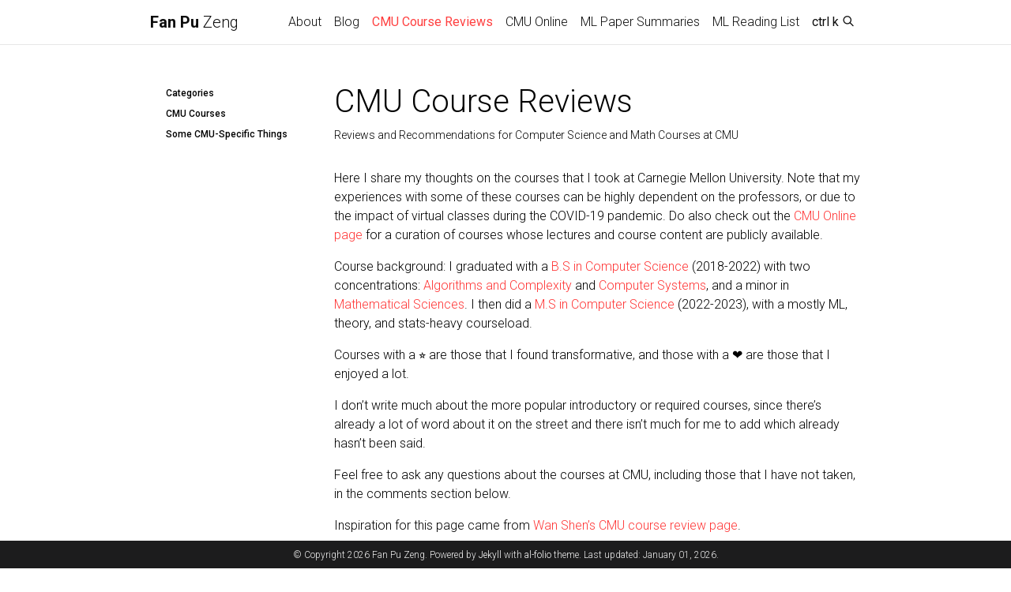

--- FILE ---
content_type: text/html; charset=utf-8
request_url: https://fanpu.io/courses/
body_size: 38416
content:
<!DOCTYPE html> <html lang="en"> <head> <meta http-equiv="Content-Type" content="text/html; charset=UTF-8"> <meta charset="utf-8"> <meta name="viewport" content="width=device-width, initial-scale=1, shrink-to-fit=no"> <meta http-equiv="X-UA-Compatible" content="IE=edge"> <title> CMU Course Reviews | Fan Pu Zeng </title> <meta name="author" content="Fan Pu Zeng"> <meta name="description" content="Reviews and Recommendations for Computer Science and Math Courses at CMU"> <meta name="keywords" content="fanpu, fan pu, fanpu zeng, fan pu zeng, zengfanpu, fanpuzeng, fzeng, CMU, cmu, carnegie mellon, cmu courses, school of computer science, scs, machine learning, computer science, ml, theory, courses, course reviews, CS, Jane Street"> <link rel="stylesheet" href="/assets/css/bootstrap.min.css?a4b3f509e79c54a512b890d73235ef04"> <link rel="stylesheet" href="https://cdn.jsdelivr.net/npm/mdbootstrap@4.20.0/css/mdb.min.css" integrity="sha256-jpjYvU3G3N6nrrBwXJoVEYI/0zw8htfFnhT9ljN3JJw=" crossorigin="anonymous"> <link defer rel="stylesheet" href="/assets/css/academicons.min.css?f0b7046b84e425c55f3463ac249818f5"> <link defer rel="stylesheet" href="/assets/css/scholar-icons.css?62b2ac103a88034e6882a5be5f3e2772"> <link defer rel="stylesheet" type="text/css" href="https://fonts.googleapis.com/css?family=Roboto:300,400,500,700|Roboto+Slab:100,300,400,500,700|Material+Icons&amp;display=swap"> <link defer rel="stylesheet" href="/assets/css/jekyll-pygments-themes-github.css?591dab5a4e56573bf4ef7fd332894c99" media="" id="highlight_theme_light"> <link defer href="/assets/css/bootstrap-toc.min.css?6f5af0bb9aab25d79b2448143cbeaa88" rel="stylesheet"> <link rel="shortcut icon" href="/assets/img/favicon_new.ico?426605099301e95aedae716cc398b951"> <link rel="stylesheet" href="/assets/css/main.css?d41d8cd98f00b204e9800998ecf8427e"> <link rel="canonical" href="https://fanpu.io/courses/"> <script src="/assets/js/theme.js?9a0c749ec5240d9cda97bc72359a72c0"></script> </head> <body class="fixed-top-nav "> <header> <nav id="navbar" class="navbar navbar-light navbar-expand-sm fixed-top" role="navigation"> <div class="container"> <a class="navbar-brand title font-weight-lighter" href="/"> <span class="font-weight-bold">Fan Pu</span> Zeng </a> <button class="navbar-toggler collapsed ml-auto" type="button" data-toggle="collapse" data-target="#navbarNav" aria-controls="navbarNav" aria-expanded="false" aria-label="Toggle navigation"> <span class="sr-only">Toggle navigation</span> <span class="icon-bar top-bar"></span> <span class="icon-bar middle-bar"></span> <span class="icon-bar bottom-bar"></span> </button> <div class="collapse navbar-collapse text-right" id="navbarNav"> <ul class="navbar-nav ml-auto flex-nowrap"> <li class="nav-item "> <a class="nav-link" href="/">About </a> </li> <li class="nav-item "> <a class="nav-link" href="/blog/">Blog </a> </li> <li class="nav-item active"> <a class="nav-link" href="/courses/">CMU Course Reviews <span class="sr-only">(current)</span> </a> </li> <li class="nav-item "> <a class="nav-link" href="/cmu-online/">CMU Online </a> </li> <li class="nav-item "> <a class="nav-link" href="/summaries/">ML Paper Summaries </a> </li> <li class="nav-item "> <a class="nav-link" href="/reading-list/">ML Reading List </a> </li> <li class="nav-item"> <button id="search-toggle" title="Search" onclick="openSearchModal()"> <span class="nav-link">ctrl k <i class="ti ti-search"></i></span> </button> </li> </ul> </div> </div> </nav> <progress id="progress" value="0"> <div class="progress-container"> <span class="progress-bar"></span> </div> </progress> </header> <div class="container mt-5" role="main"> <div class="row"> <div class="col-sm-3"> <nav id="toc-sidebar" class="sticky-top"></nav> </div> <div class="col-sm-9"> <div class="post"> <header class="post-header"> <h1 class="post-title">CMU Course Reviews</h1> <p class="post-description">Reviews and Recommendations for Computer Science and Math Courses at CMU</p> </header> <article> <p>Here I share my thoughts on the courses that I took at Carnegie Mellon University. Note that my experiences with some of these courses can be highly dependent on the professors, or due to the impact of virtual classes during the COVID-19 pandemic. Do also check out the <a href="/cmu-online/">CMU Online page</a> for a curation of courses whose lectures and course content are publicly available.</p> <p>Course background: I graduated with a <a href="http://coursecatalog.web.cmu.edu/schools-colleges/schoolofcomputerscience/undergraduatecomputerscience/#bscurriculumtextcontainer" rel="external nofollow noopener" target="_blank">B.S in Computer Science</a> (2018-2022) with two concentrations: <a href="http://coursecatalog.web.cmu.edu/schools-colleges/schoolofcomputerscience/scsconcentrations/#algorithmsandcomplexitytext" rel="external nofollow noopener" target="_blank">Algorithms and Complexity</a> and <a href="http://coursecatalog.web.cmu.edu/schools-colleges/schoolofcomputerscience/scsconcentrations/#computersystemstextcontainer" rel="external nofollow noopener" target="_blank">Computer Systems</a>, and a minor in <a href="http://coursecatalog.web.cmu.edu/schools-colleges/melloncollegeofscience/departmentofmathematicalsciences/#minorstext" rel="external nofollow noopener" target="_blank">Mathematical Sciences</a>. I then did a <a href="https://csd.cmu.edu/academics/masters/ms-in-computer-science" rel="external nofollow noopener" target="_blank">M.S in Computer Science</a> (2022-2023), with a mostly ML, theory, and stats-heavy courseload.</p> <p>Courses with a ⭐ are those that I found transformative, and those with a ❤️ are those that I enjoyed a lot.</p> <p>I don’t write much about the more popular introductory or required courses, since there’s already a lot of word about it on the street and there isn’t much for me to add which already hasn’t been said.</p> <p>Feel free to ask any questions about the courses at CMU, including those that I have not taken, in the comments section below.</p> <p>Inspiration for this page came from <a href="https://wanshenl.me/courses/reviews/" rel="external nofollow noopener" target="_blank">Wan Shen’s CMU course review page</a>.</p> <p>Other similar CMU course review pages, in randomized order each time this site is re-built and deployed: <a href="http://weihang7.github.io/courses/" rel="external nofollow noopener" target="_blank">★</a> <a href="https://heleaf.me/blog/classes" rel="external nofollow noopener" target="_blank">★</a> <a href="https://brandonspark.github.io/courses/" rel="external nofollow noopener" target="_blank">★</a> <a href="https://bokken12.github.io/reviews/" rel="external nofollow noopener" target="_blank">★</a> <a href="https://pi314mm.github.io/courses.html" rel="external nofollow noopener" target="_blank">★</a> <a href="https://bennyontheblock.com/posts/coursef22/" rel="external nofollow noopener" target="_blank">★</a> <a href="https://thenumb.at/cmu/" rel="external nofollow noopener" target="_blank">★</a> <a href="https://aceeliu.github.io/blog/2023/sidebar-table-of-contents/" rel="external nofollow noopener" target="_blank">★</a> <a href="https://seristof.github.io/html/courses.html" rel="external nofollow noopener" target="_blank">★</a> <a href="https://abigalekim.github.io/courses/" rel="external nofollow noopener" target="_blank">★</a> <a href="https://ruiran.me/courses/" rel="external nofollow noopener" target="_blank">★</a> <a href="https://pranavkumar.me/courses/" rel="external nofollow noopener" target="_blank">★</a> <a href="https://hachiyuki8.github.io/cmu/course-reviews" rel="external nofollow noopener" target="_blank">★</a> <a href="https://wanshenl.me/courses/reviews/" rel="external nofollow noopener" target="_blank">★</a></p> <p>Do email me if you would also like your course review page to also be included here.</p> <p><em>This page was recently updated on 07/20/2023 as I work on finishing my course reviews for the Spring 2023 semester.</em></p> <p><del><em>This page was recently updated on 11/9/2022 to help students decide the classes they may want to take ahead of course registration week.</em></del></p> <h2 id="categories">Categories</h2> <p>For ease of navigation, I’ve also categorized the classes that I’ve taken into the areas that they fall under, so you can just access the ones that you might be interested in directly.</p> <h3 id="computer-science-theory--algorithms">Computer Science Theory &amp; Algorithms</h3> <table> <thead> <tr> <th>Computer Science Theory &amp; Algorithms</th> </tr> </thead> <tbody> <tr> <td><a href="#course15859CC">15-859 CC Algorithms for Big Data</a></td> </tr> <tr> <td><a href="#course15859OO">15-859 OO Randomness in Computation</a></td> </tr> <tr> <td><a href="#course15855">15-855 Graduate Computational Complexity Theory</a></td> </tr> <tr> <td><a href="#course15751">15-751 A Theorist’s Toolkit</a></td> </tr> <tr> <td><a href="#course15459">15-459 Quantum Computation</a></td> </tr> <tr> <td><a href="#course15455">15-455 Undergraduate Computational Complexity Theory</a></td> </tr> <tr> <td><a href="#course15451">15-451 Algorithm Design and Analysis</a></td> </tr> <tr> <td><a href="#course15356">15-356 Introduction to Cryptography</a></td> </tr> <tr> <td><a href="#course15354">15-354 Computation and Discrete Math</a></td> </tr> <tr> <td><a href="#course15210">15-210 Parallel and Sequential Data Structures and Algorithms</a></td> </tr> <tr> <td><a href="#course15251">15-251 Great Ideas in Theoretical Computer Science</a></td> </tr> </tbody> </table> <p class="table table-bordered table-hover table-sm"><br></p> <h3 id="machine-learning-statistics-and-artificial-intelligence">Machine Learning, Statistics, and Artificial Intelligence</h3> <table> <thead> <tr> <th>Machine Learning &amp; AI</th> </tr> </thead> <tbody> <tr> <td><a href="#course10716">10-716 Advanced Machine Learning: Theory and Methods</a></td> </tr> <tr> <td><a href="#course10708">10-708 Probablistic Graphical Models</a></td> </tr> <tr> <td><a href="#course36709">36-709 Advanced Statistical Theory I</a></td> </tr> <tr> <td><a href="#course36708">36-708 The ABCDE of Statistical Methods in Machine Learning</a></td> </tr> <tr> <td><a href="#course10703">10-703 Deep Reinforcement Learning and Control</a></td> </tr> <tr> <td><a href="#course10725">10-725 Convex Optimization</a></td> </tr> <tr> <td><a href="#course10617">10-617 Intermediate Deep Learning</a></td> </tr> <tr> <td><a href="#course10701">10-701 Introduction to Machine Learning</a></td> </tr> <tr> <td><a href="#course15784">15-784 Foundations of Cooperative AI</a></td> </tr> <tr> <td><a href="#course16385">16-385 Computer Vision</a></td> </tr> </tbody> </table> <p class="table table-bordered table-hover table-sm"><br></p> <h3 id="computer-systems">Computer Systems</h3> <table> <thead> <tr> <th>Computer Systems</th> </tr> </thead> <tbody> <tr> <td><a href="#course15712">15-712 Advanced Operating Systems and Distributed Systems</a></td> </tr> <tr> <td><a href="#course15410">15-410 Operating Systems Design and Implementation</a></td> </tr> <tr> <td><a href="#course15411">15-411 Compiler Design</a></td> </tr> <tr> <td><a href="#course15641">15-641 Computer Networks</a></td> </tr> <tr> <td><a href="#course15445">15-445 Database Systems</a></td> </tr> <tr> <td><a href="#course18746">18-746 Storage Systems</a></td> </tr> <tr> <td><a href="#course15319">15-319 Cloud Computing</a></td> </tr> <tr> <td><a href="#course15440">15-440 Distributed Systems</a></td> </tr> <tr> <td><a href="#course15330">15-330 Introduction to Computer Security</a></td> </tr> <tr> <td><a href="#course15213">15-213 Introduction to Computer Systems</a></td> </tr> </tbody> </table> <p class="table table-bordered table-hover table-sm"><br></p> <h3 id="programming-language-theory">Programming Language Theory</h3> <table> <thead> <tr> <th>Programming Language Theory</th> </tr> </thead> <tbody> <tr> <td><a href="#course15819">15-819 Advanced Topics in Programming Language Theory</a></td> </tr> <tr> <td><a href="#course15312">15-312 Foundations of Programming Languages</a></td> </tr> <tr> <td><a href="#course15317">15-317 Constructive Logic</a></td> </tr> <tr> <td><a href="#course15150">15-150 Principles of Functional Programming</a></td> </tr> <tr> <td><a href="#course98317">98-317 StuCo: Type Theory (Hype for Types)</a></td> </tr> </tbody> </table> <p class="table table-bordered table-hover table-sm"><br></p> <h3 id="mathematics">Mathematics</h3> <table> <thead> <tr> <th>Mathematics</th> </tr> </thead> <tbody> <tr> <td><a href="#course21651">21-651 General Topology</a></td> </tr> <tr> <td><a href="#course21355">21-355 Principles of Real Analysis I</a></td> </tr> <tr> <td><a href="#course21329">21-329 Set Theory</a></td> </tr> <tr> <td><a href="#course21484">21-484 Graph Theory</a></td> </tr> <tr> <td><a href="#course21301">21-301 Combinatorics</a></td> </tr> <tr> <td><a href="#course15259">15-259 Probability and Computing</a></td> </tr> <tr> <td><a href="#course15260">15-260 Statistics and Computing</a></td> </tr> <tr> <td><a href="#course21268">21-268 Multi-dimensional Calculus</a></td> </tr> <tr> <td><a href="#course21241">21-241 Matrices and Linear Transformations</a></td> </tr> <tr> <td><a href="#course21122">21-122 Integration and Approximation</a></td> </tr> <tr> <td><a href="#course21120">21-120 Differential and Integral Calculus</a></td> </tr> <tr> <td><a href="#course15151">15-151 Mathematical Foundations for Computer Science</a></td> </tr> </tbody> </table> <p class="table table-bordered table-hover table-sm"><br></p> <h3 id="computer-science---others">Computer Science - Others</h3> <table> <thead> <tr> <th>Computer Science - Other</th> </tr> </thead> <tbody> <tr> <td><a href="#course15462">15-462 Computer Graphics</a></td> </tr> <tr> <td><a href="#course15300">15-300 Research and Innovation in Computer Science</a></td> </tr> <tr> <td><a href="#course17604">17-604 Communication for Software Leaders II</a></td> </tr> <tr> <td><a href="#course17603">17-603 Communication for Software Leaders I</a></td> </tr> <tr> <td><a href="#course15122">15-122 Principles of Imperative Computation*</a></td> </tr> <tr> <td><a href="#course15604">15-604 Immigration Course</a></td> </tr> <tr> <td><a href="#course07128">07-128 First Year Immigration Course</a></td> </tr> <tr> <td><a href="#course07131">07-131 Great Practical Ideas in Computer Science</a></td> </tr> </tbody> </table> <p class="table table-bordered table-hover table-sm"><br></p> <h3 id="general-education-stucos-others">General Education, StuCos, Others</h3> <table> <thead> <tr> <th>General Education, StuCos, Others</th> </tr> </thead> <tbody> <tr> <td><a href="#course33228">33-228 Electronics I</a></td> </tr> <tr> <td><a href="#course70350">70-350 Acting for Business</a></td> </tr> <tr> <td><a href="#course84380">84-380 US Grand Strategy</a></td> </tr> <tr> <td><a href="#course85102">85-102 Introduction to Psychology</a></td> </tr> <tr> <td><a href="#course79396">79-396 Music and Society in 19th and 20th Century Europe and the U.S.</a></td> </tr> <tr> <td><a href="#course80100">80-100 Introduction to Philosophy</a></td> </tr> <tr> <td><a href="#course76106">76-107 Writing about Data</a></td> </tr> <tr> <td><a href="#course76106">76-106 Writing about Literature and Art</a></td> </tr> <tr> <td><a href="#course69151">69-151 Introduction to Yoga</a></td> </tr> <tr> <td><a href="#course98242">98-242 StuCo: Introduction to Esoteric Programming Languages</a></td> </tr> <tr> <td><a href="#course98212">98-212 StuCo: Competitive Computer Security</a></td> </tr> <tr> <td><a href="#course98349">98-349 StuCo: Design and Analysis of Logic Puzzle Games</a></td> </tr> </tbody> </table> <hr class="table table-bordered table-hover table-sm"> <h2 id="cmu-courses">CMU Courses</h2> <h3 id="spring-2023">Spring 2023</h3> <ul class="first-course-item" id="course10716"> <li> <p>⭐ 10-716   <strong><a href="https://www.cs.cmu.edu/~pradeepr/716/" rel="external nofollow noopener" target="_blank">Advanced Machine Learning: Theory and Methods</a></strong>, <a href="http://www.cs.cmu.edu/~pradeepr/" rel="external nofollow noopener" target="_blank"> Pradeep Ravikumar</a></p> <p>This was my favorite class this semester. It felt like a natural continuation of <a href="#course10708">10-708 Probabilistic Graphical Models</a>, with a strong focus on understanding the theory of how many non-parametric modern machine learning techniques work. It is very much a math and theory course and can get pretty dense at times, but it is also very rewarding.</p> <p>Since there does not appear to be much information online about the specific content covered, I’ll try to summarize them here.</p> <ol> <li>Statistical decision theory: this was mostly a quick recap, since it was covered in the pre-requisite class 36-705. If you did not take 36-705, it’ll be helpful to learn/review Bayesian estimators, and Bayesian and minimax risk as it’ll be used throughout the course.</li> <li>Nonparametric Bayesian methods: the Dirichlet process for CDF estimation, Dirichlet process mixture for density estimation, and the Gaussian process for estimating a regression function</li> <li>Nonparametric Density Estimation: histograms, kernel density estimators, series estimators. A key result is how the kernel estimator is minimax-optimal over many classes of loss functions and function spaces.</li> <li>Nonparametric Regression: partition estimators, spline estimators, basis/dictionary series estimators, k-NN regression, smoothing kernel regression estimators, Reproducing Kernel Hilbert Space (RKHS)/Mercer kernel regression estimators, wavelets</li> <li>Nonparametric Classification: contrasting classification error between parametric vs nonparametric models, minimax rates of convergence for classification vs regression for different function classes of distributions</li> <li>Nonparametric Greedy &amp; Boosting: Orthogonal Greedy Algorithm, Greedy Coordinate Descent (i.e boosting), Adaboost, functional gradient descent</li> <li>Optimal Transport: Monge assignments and the Kantorovich relaxation to motivate Wasserstein distance, the Kantorovich dual, integral probability metrics, applications to statistical estimation and Wasserstein GAN</li> <li>Deep Density Estimation: variational auto-encoders, normalizing flows, autoregressive flows, destructive distribution learning</li> <li>Deep Representation Learning and Kernels: RKHS kernel regression, RKHS in relation to representation learning, random features, randomly wired DNNs and its relation to Gaussian Processes</li> <li>Dimensionality Reduction &amp; Manifolds: PCA, multi-dimensional scaling (MDS), kernel PCA, local linear embeddings (LLE), Laplacian eigenmaps, diffusion maps, Johnson-Lindenstrauss Lemma and random projections</li> <li>Clustering: k-means as vector quantization, mixture models and local non-identifiability, level set clustering, hierarchical clustering, spectral clustering</li> <li>Learning &amp; Games: online learning, Follow the Leader (FTL), Follow the Regularized Leader (FTRL), regret bounds for FTRL on convex and non-convex action domains and loss functions, two-player games and Nash equilibrium</li> <li>Causality: adjusting for confounding, causal graphs and structural equations</li> <li>Random Forests and Kernels: Bagging, layered nearest neighbor (LNN), kernel-based view of random forests</li> </ol> <p>Pradeep is a great lecturer and he takes great effort to answer every student’s questions in detail. However, while I often find myself being able to follow the current micro-level derivations and explanations, I often feel somewhat lost about how it fits in with the bigger picture and its relation with other techniques, possibly due to a lack of prior exposure to many of these topics.</p> <p>There is significant variance in the difficulty of homework problems in a single homework, which I thought made the scoring of the homework problems somewhat nonsensical as the points were more or less evenly distributed. I recall there were a couple of problems that demanded a fair bit of thought and insight but had relatively short solutions, and therefore only netted a moderate amount of points compared to the effort required.</p> <p>I thought the exams were relatively easy. It is proof-based and will ask you to perform derivations of results or techniques related to what is seen in class, which sounds much scarier than it actually is because the questions are relatively guided.</p> <p>One thing that happened this semester (and also apparently for prior semesters according to some people that I spoke to) was the steep drop in attendance as the semester went on. During the first lecture, there were barely enough seats for everyone and some people had to stand, but by the mid-way point the average attendance was just around 5 people. However, when it came to the midterms, the classroom filled up again and I even heard the instructor for the previous class remark how she didn’t realize we had so many students in this class as she was leaving.</p> <p>This was probably not such a bad thing for the people who did come to lectures, since it meant more personalized attention from the instructor, more opportunities to ask your own questions, and a better view of the board.</p> <p>I initially thought this phenomenon was because the other students (who were mostly MLD Ph.Ds and MSML/MSDS students) were already very knowledgeable and didn’t see the need to come to lecture, but only learned much later that it was actually because many of them also found the material challenging and found it difficult to follow the lecture.</p> <p>I think the takeaway here is that this will be a very difficult class (in my opinion likely the hardest class offered in MLD), so try to go in with friends and don’t shy away from asking questions since it is likely that many people may also be confused.</p> </li> <li> <p class="course-item" id="course15712">⭐ 15-712   <strong><a href="https://www.cs.cmu.edu/~15712/" rel="external nofollow noopener" target="_blank">Advanced Operating Systems and Distributed Systems</a></strong>, <a href="http://www.cs.cmu.edu/~gibbons/" rel="external nofollow noopener" target="_blank">Phil Gibbons</a></p> <p>I really liked this class and felt that there wasn’t enough information about this course online by people who have taken it, so I wrote a dedicated post for it: <a href="/blog/2023/advanced-operating-systems-course-review/">CMU 15-712 Advanced Operating Systems and Distributed Systems Course Review</a></p> </li> <li> <p class="course-item" id="course36709">❤️ 36-709   <strong>Advanced Statistical Theory I</strong>, <a href="https://mateyneykov.com/" rel="external nofollow noopener" target="_blank">Matey Neykov</a></p> <p>This course largely follows <a href="https://www.cambridge.org/core/books/highdimensional-statistics/8A91ECEEC38F46DAB53E9FF8757C7A4E" rel="external nofollow noopener" target="_blank">High-Dimensional Statistics: A Non-Asymptotic Viewpoint</a> by <a href="https://people.eecs.berkeley.edu/~wainwrig/" rel="external nofollow noopener" target="_blank">Wainwright</a>, with the last portion branching off towards topics in the professor’s own research interests. This is a core course in theoretical statistics that all stats Ph.D students must take, and most students in the course came from this demographic. The focus of the course is on high-dimensional statistical models, and non-parametric statistical models.</p> <p>There were 4 homeworks, with around 2-3 weeks between each one. They are all proof-based questions, with many of them coming from Wainwright’s book. I found the homeworks quite challenging, and had to collaborate with a few stats Ph.D students to get through some of them (thank you for introducing me to the stats Ph.D. lounge!). There were some tools required for solving some of the problems that I have never seen or had to use before in any of my previous CS or math classes, but which may (?) be standard fare in statistical literature, that may have contributed to my difficulty. Fortunately, I still managed to solve <em>almost</em> all the homework problems.</p> <p>Each student also had to scribe a lecture, which is then posted on Canvas as reference for all other students. There is also a project on deeply understanding a recent advanced theoretical paper in statistics or machine learning, which involves both a paper writeup and a presentation of its contents to the class. Thankfully there are no exams.</p> <p>Topics covered included concentration inequalities (sub-Gaussian, sub-exponential random variables), maximal inequalities, bounded differences, covering and packing, Gaussian and Rademacher complexity, chaining and Dudley’s entropy integral bound, comparison inequalities (Slepian and Sudakov-Fernique) and lower bounds, high-dimensional and sparse PCA, Davis-Kahan theorem, LASSO in relation to prediction/support recovery/debiasing, covariance matrix estimation, non-parametric least squares, minimax lower bounds (Le Cam’s method and Fano’s method), Gaussian sequence model minimax rates.</p> <p>Overall I really enjoyed this class as it introduced me to many concepts in modern statistical analysis, which is really helpful in understanding statistical machine learning papers.</p> </li> <li> <p class="course-item" id="course36708">36-708   <strong><a href="https://36708.github.io/" rel="external nofollow noopener" target="_blank">The ABCDE of Statistical Methods in Machine Learning</a></strong>, <a href="https://www.stat.cmu.edu/~aramdas/" rel="external nofollow noopener" target="_blank">Aaditya Ramdas</a></p> <p>I initially did not notice this course, as I thought ABCDE meant just the basics. However, what the course is actually about is a journey through various methods in statistical machine learning, viewed from the following lens:</p> <ul> <li> <strong>A</strong>lgorithm design principles,</li> <li> <strong>B</strong>ias-variance trade-off,</li> <li> <strong>C</strong>omputational and memory considerations, <strong>C</strong>alibration, <strong>C</strong>onformal prediction,</li> <li> <strong>D</strong>ata analysis,</li> <li> <strong>E</strong>xplainability and interpretability.</li> </ul> <p>Aaditya is really clear, and he will re-iterate the important points many times throughout the class, sometimes too many times in my opinion, which was fine but it would also be good to learn more content instead. I also heard from some other students that he is one of the best lecturers in the stats department.</p> <p>Most of the class is on non-parametric methods, covering techniques like nearest neighbor methods, distribution-free predictive inference, calibration, decision trees, bagging, random forests, stacking, boosting, reproducing kernel Hilbert spaces (RKHS), kernel methods like kernel ridge regression and kernel PCA, Shapley values, spectral PCA, and some basic deep learning topics like deep PCA.</p> <p>I found the class very practical and helpful, and learned a lot as someone with no data science and practical machine learning background. This was especially from the many discussions on which techniques were suitable for which contexts, according to the ABCDE methodology.</p> <p>A lot of the topics in this course were familiar to other students who came from a traditional stats background, and I feel like you might get bored in this class if you already have a pretty solid stats foundation. Otherwise, there is a lot you’ll learn.</p> <p>The midterms and homework were both relatively chill. Homework included both theoretical derivations, and also experiments on datasets using methods learned in class.</p> </li> <li> <p class="course-item" id="course36708">21-329   <strong>Set Theory</strong>, Benjamin Siskind</p> <p>I initially got interested in this class as quite a couple of theorems from my other classes appealed to important results from set theory, such as Zorn’s Lemma used for proving Tychonoff’s theorem. Since set theory is such a foundational topic in mathematics, I wanted to take it to satisfy my curiosity.</p> <p>This course covered all the chapters in <a href="https://www.cambridge.org/core/books/course-on-set-theory/9E65D5D9CA561CA2D87F91B21B0D117D" rel="external nofollow noopener" target="_blank">A Course on Set Theory</a> apart from 6, i.e ZFC, order, cardinality, trees, and filters and ideals. It starts fairly slowly, and speeds up towards the latter of the second half. I could see some parallels between set theory and type theory initially in the more constructive concepts, but they soon began to differ greatly due to the heavy use of non-constructive methods in the proofs of set theory.</p> <p>The most interesting topic for me was the development of trees and Baire spaces, which led to the study of games and determinacy, with the consequence that sets which are determined have certain nice properties.</p> <p>The course was taught by Benny, a postdoctoral associate teaching the class for the first time, so it was expected that there would be a few rough edges. Benny cares about the class, is passionate about the course content (he does research in model theory and descriptive set theory), and responds to emails and clarifications fairly promptly.</p> <p>I think the course could have been paced faster at the start. It was also challenging to read the lecturer’s handwriting sometimes. I felt there was significant time pressure for the exams (similar to <a href="#course21301">21-301 Combinatorics</a>), though the homeworks were quite reasonable.</p> </li> <li> <p class="course-item" id="course17604">17-604   <strong>Communications for Software Leaders II</strong>, <a href="https://www.linkedin.com/in/frollini/" rel="external nofollow noopener" target="_blank">Dominick (Nick) Frollini</a></p> <p>The highlight of this follow-up class to <a href="#course17603">17-603 Communication for Software Leaders I</a> are the mock negotiation in-class exercises that we had to prepare and role-play for. Prior to each mock negotiation, we were provided with case materials developed by the <a href="https://www.kellogg.northwestern.edu/" rel="external nofollow noopener" target="_blank">Kellogg</a> MBA program that contains important private information specific to our role, which must be kept secret. We then planned out our negotiation strategy before class, possibly with other people in the same faction so as to present a unified front against the other parties during negotiation.</p> <p>The mock negotiations were really exciting as they put us in the shoes of roles as diverse as CEOs, government officials, hardware designers, or even fishermen. You will have specific instructions on the kind of personality traits, negotiation style, and cultural customs that your role will have. I really indulged myself in this, especially since I took <a href="#course70350">70-350 Acting for Business</a> not too long ago. The outcome of the negotiations will directly affect your grades, so these are really high-stakes, high-pressure situations that you will be put into. It was extremely fun and entertaining.</p> <p>Nick is a very passionate teacher with clear and well-paced lectures. It’s obvious he has done this so many times that it’s almost like a rehearsed performance. In my opinion, if you are already planning to take <a href="#course17603">17-603</a>, then you must take this course as well since the mock negotiations were so much fun.</p> </li> </ul> <p>Units: 60</p> <p>This was the final semester (out of 2) of my Master’s degree. My goal for pursuing a M.S degree is to reach the frontiers of a field and find a research interest, which I did in theoretical machine learning. I mostly leave without regrets, except for one: not having been able to work with any of the brilliant professors here on research, since I found my direction so late.</p> <p>I TA’d for <a href="https://andrejristeski.github.io/10708-S23/" rel="external nofollow noopener" target="_blank">10-708 Probabilistic Graphical Models</a> under <a href="https://www.andrew.cmu.edu/user/aristesk/" rel="external nofollow noopener" target="_blank">Andrej Risteski</a> this semester. It was a fun experience and not as stressful as I had feared. Being able to lead 2 of the recitations was one of the highlights of my semester. I would like to thank <a href="https://www.andrew.cmu.edu/user/aristesk/" rel="external nofollow noopener" target="_blank">Andrej</a> and my fellow TAs (especially <a href="https://scholar.google.com/citations?user=4i-T-5UAAAAJ" rel="external nofollow noopener" target="_blank">Jennifer</a>, whose office hours slot was right before mine and always stayed overtime to help me with the queue) for making it so enjoyable. I am also grateful to all my students for their great questions and being able to mentor their impressive projects, and for giving me the opportunity to grow as a TA.</p> <p>I also continued staying in an advisory role for <a href="https://autolabproject.com/" rel="external nofollow noopener" target="_blank">Autolab</a>, being generally quite hands-off. <a href="https://michellexliu.me/" rel="external nofollow noopener" target="_blank">Michelle</a> was the project lead this semester and did a terrific job. This being my last semester, I will dearly miss the team when I graduate.</p> <p>I did booth with <a href="https://cmussa.org/" rel="external nofollow noopener" target="_blank">SSA</a> again this year, and contributed mainly to the mechanical team and design teams. We built a Blitz booth themed after Singapore’s <a href="https://www.gardensbythebay.com.sg/" rel="external nofollow noopener" target="_blank">Gardens by the Bay</a> and came in runner’s up, after a well-deserved win by <a href="https://www.cmujsa.com/" rel="external nofollow noopener" target="_blank">JSA</a>.</p> <p>Academically, this semester was rather risky for me because I did not have the necessary prerequisites for over half of my classes. I was missing <a href="https://www.stat.cmu.edu/~larry/=stat705/" rel="external nofollow noopener" target="_blank">36-705 Intermediate Statistics</a> for <a href="#course10716">10-716</a>, <a href="#course36708">36-708</a>, <a href="#course36709">36-709</a>, and missing <a href="https://www.math.cmu.edu/~gautam/sj/teaching/2022-23/720-measure/" rel="external nofollow noopener" target="_blank">21-720 Measure Theory and Integration</a> for [21-640]. It was also a difficult and tiring process to get into <a href="#course36709">36-709</a> as the class was a required stats Ph.D. course that was generally very full, and they had no reservations for CS majors. I ended up reading through some of the lecture notes of <a href="https://www.stat.cmu.edu/~larry/=stat705/" rel="external nofollow noopener" target="_blank">36-705</a> over the winter break before the semester began to insure against the worst-case scenario.</p> <p>I ended up dropping 21-640 Functional Analysis halfway through the semester as it became increasingly difficult to do (and even understand) the homework without the necessary measure theory background. While 21-720 was not listed as a prerequisite on SIO for this course, it was announced as such (along with <a href="#course21640">21-640 General Topology</a>) by the instructor during the first class, so as to motivate and develop many of the more interesting applications in the subject.</p> <p>This concludes my wonderful time at CMU, and I leave with many beautiful memories. Thank you to my professors who showed me the bountiful fields of their intellectual gardens and sparked a lifelong joy and insatiable desire in this student of wanting to explore more of it; to my friends who colored my life with love and laughter through our journey of growth and humility, I hope we will stay lifelong friends; and finally to my family for always being so unconditionally supportive and for providing a safe harbor for me to turn to any time.</p> <h3 id="fall-2022">Fall 2022</h3> <ul class="first-course-item" id="course15859CC"> <li> <p>⭐ 15-859 CC   <strong><a href="https://www.cs.cmu.edu/~dwoodruf/teaching/15859-fall22/index.html" rel="external nofollow noopener" target="_blank">Algorithms for Big Data</a></strong>, <a href="http://www.cs.cmu.edu/~dwoodruf/" rel="external nofollow noopener" target="_blank">David Woodruff</a></p> <p>Woodruff is one of the giants in sketching and numerical linear algebra, having developed many of its most important algorithms. There is even a <code class="language-plaintext highlighter-rouge">sklearn</code> function called the <a href="https://docs.scipy.org/doc/scipy/reference/generated/scipy.linalg.clarkson_woodruff_transform.html" rel="external nofollow noopener" target="_blank">Clarkson-Woodruff transform</a> that is named after him.</p> <p>His teaching is extremely clear as he makes sure to justify and explain every step used in a proof. The analysis for many sketching algorithms is highly non-trivial, but Woodruff manages to pull off explaining it in a way that reads like a storybook. He cares deeply about the class and the student’s learning, and one thing that still amazes me to this day is how he will respond to my Piazza questions on a weekend in 2 minutes consistently. I even made a <a href="https://t.co/zSg7KwmJkN" rel="external nofollow noopener" target="_blank">meme about it</a>.</p> <p>The homework problems are long but rewarding, and you will become intimately familiar with all sorts of linear algebra manipulations and properties.</p> <p>One caveat is that the weekly lectures are 3-hours with a 10-minute break in the middle. Given how dense the lectures are, this can be quite taxing, so bring snacks or caffeine if needed.</p> </li> <li> <p class="course-item" id="course15859OO">❤️ 15-859 OO   <strong><a href="https://www.cs.cmu.edu/~praveshk/randomness.html" rel="external nofollow noopener" target="_blank">Randomness in Computation</a></strong>, <a href="https://www.cs.cmu.edu/~praveshk/" rel="external nofollow noopener" target="_blank">Pravesh Kothari</a></p> <p>I had limited exposure to most of the topics in this course (mostly from Theorist’s Toolkit 15-751, Graduate Complexity Theory 15-855, and Graph Theory 21-484) such as spectral graph theory, expander graphs, derandomization, etc, and this course helped to solidify and reinforce my understanding. It also proved a lot of things that did not have time to be proved in those earlier classes. Overall I felt that Pravesh is a great lecturer, and the topics covered are very interesting and applicable. The course was offered for the first time this semester, so there were a few rough edges (i.e in the proof of Cheeger’s inequality he initially did not want to prove it in terms of the Laplacian of the graph to avoid introducing unnecessary concepts and notation, but doing so ended up being more confusing than helpful), but overall it is an excellent class. The homework problems are reasonable and the workload is on the lighter side.</p> </li> <li> <p class="course-item" id="course10708">⭐ 10-708   <strong><a href="https://andrejristeski.github.io/10708-F22/" rel="external nofollow noopener" target="_blank">Probablistic Graphical Models</a></strong>, <a href="https://www.andrew.cmu.edu/user/aristesk/" rel="external nofollow noopener" target="_blank">Andrej Risteski</a></p> <p>This class has a reputation of being one of the hardest ML classes, but I think it is actually an excellent class that is very well-taught, so I hope that this reputation does not discourage people interested in the content from taking it. The class can be categorized into three module: representation, inference, and learning. In the representation module, you will learn about how joint distributions of several variables can be represented efficiently by various models, taking into factors such as causal relationships. In the inference module, you will learn that sampling from such models is very hard in general (assuming \(\mathsf{P} \neq \mathsf{NP}\)), and develop probabilistic ways of sampling from them such as Monte-Carlo Markov-Chain and Variational Inference methods. In the final module, you will learn how such models can be fitted to training data. Graphical models form the backbone of many modern machine learning techniques like generative adversarial networks (GANs) and diffusion models, and the way that Andrej teaches all of these topics in a rigorous way to provide a solid mathematical understanding of how they work is essential for keeping up to date with the state-of-the-art in this field.</p> </li> <li> <p class="course-item" id="course15784">15-784   <strong><a href="https://www.cs.cmu.edu/~15784/" rel="external nofollow noopener" target="_blank">Foundations of Cooperative AI</a></strong>, <a href="https://www.cs.cmu.edu/~conitzer/" rel="external nofollow noopener" target="_blank">Vincent Conitzer</a>, <a href="https://www.andrew.cmu.edu/user/coesterh/" rel="external nofollow noopener" target="_blank">Caspar Oesterheld</a>, <a href="https://www.cs.cmu.edu/~sandholm/" rel="external nofollow noopener" target="_blank">Tuomas Sandholm</a></p> <p>This course covered many topics in AI which are typically not covered in a machine learning course, such as normal and extensive form games, various forms of equilibriums in games, solving for such equilibriums, learning in games (regret matching), decision theories, and mechanism design. In fact, a lot of it comes from economic theory.</p> <p>The content was interesting, but I did not enjoy this course as much as I would have liked because the way that the content was presented was relatively hand-wavey, trading depth for breadth. That said, the course is being offered for the first time, so it will probably improve in subsequent iterations.</p> </li> <li> <p class="course-item" id="course10617">10-617   <strong><a href="https://rsalakhucmu.github.io/10417-22/" rel="external nofollow noopener" target="_blank">Intermediate Deep Learning</a></strong>, <a href="https://www.cs.cmu.edu/~rsalakhu/" rel="external nofollow noopener" target="_blank">Ruslan Salakhutdinov</a></p> <p>Ruslan is one of the household names in the machine learning community (he invented the Dropout technique to prevent overfitting which is now standard in neural network architectures), and I was very excited to be able to take this class with such a legend in the field. I really enjoy his lectures, and he made many remarks about what was happening in the field when various techniques were being introduced as he was introducing them, which really gives you a sense of how the field has evolved over the last few decades from a man who has seen and been through it all.</p> <p>However, I think the course infrastructure requires more improvement. Some of the starter code for the assignments are quite poorly written and contain many inconsistencies and wrong/outdated documentation, which leads to a fair amount of frustration from students. One particularly annoying inconsistency was how the data formats of their starter code were transposed from Homework 1 to Homework 2. My guess is that someone tried to update the assignment but did not have time to fully go through to fix all the inconsistencies before it was released.</p> <p>Many people ask about whether they should take 11-485/785 (Introduction to Deep Learning) offered by the Language Technologies Institute (LTI), or this class offered by the Machine Learning Department (MLD). The main difference is that 11-485/785 is more hands-on and practical (most assignments are working on Kaggle datasets), whereas 10-417/617 is more theoretical.</p> </li> <li> <p class="course-item" id="course10703">10-703   <strong><a href="https://cmudeeprl.github.io/703website_f22/" rel="external nofollow noopener" target="_blank">Deep Reinforcement Learning and Control</a></strong>, <a href="https://www.cs.cmu.edu/~katef/" rel="external nofollow noopener" target="_blank">Katerina Fragkiadaki</a></p> <p>The first half of the course follows the standard Sutton and Barto textbook pretty closely, but the second half discusses topics and techniques that are relatively state-of-the-art (think within the last 3 years). As such, there is not really any reference material other than the papers that those techniques were based on.</p> <p>There are usually 2-4 papers that are compulsory readings assigned to be read before every lecture. Unfortunately I was a bad student and did not read them beforehand, and so after the middle of the semester once the content went beyond any standard textbooks, I found it pretty hard to focus and understand what is going on in the class, and got very little out of lecture. Eventually I had to rewatch them after reading through the papers again to be able to properly appreciate it. So if you taking this class, please avoid my mistake and do your readings before the lecture to save time in the long run!</p> <p>The homework for this class is really fun as you get to implement reinforcement learning algorithms for agents in various OpenAI Gym environments. All assignments are done in groups of up to 3, so remember to grab a friend or two if you’re taking this class.</p> </li> <li> <p class="course-item" id="course21651">21-651   <strong>General Topology</strong>, <a href="https://www.math.cmu.edu/~ffrick/" rel="external nofollow noopener" target="_blank">Florian Frick</a></p> <p>This class generalizes many concepts that is taught in an undergraduate analysis course from metric spaces in \(\mathbb{R}^n\) to arbitrary topological spaces. It took some time for me to un-learn some of the things that I implicitly assumed was just always true, i.e while in a metric space you learn that all sequences contains a convergent subsequences in compact sets, this is no longer true in arbitrary topological spaces. Much of the content have connections and parallels to other deeper areas of mathematics, which I found very beautiful.</p> </li> <li> <p class="course-item" id="course17603">17-603   <strong>Communications for Software Leaders I</strong>, <a href="https://www.linkedin.com/in/frollini/" rel="external nofollow noopener" target="_blank">Dominick (Nick) Frollini</a></p> <p>This course felt like an MBA class. It is a required class for Masters of Software Engineering (MSE) students, and one thing that I did not expect was how much the course was geared towards international students (i.e there was quite some emphasis on what is appropriate for US customs and norms), which is understandable as most of the MSE students taking the class are international.</p> <p>I found the segments about how to give oral presentations useful, especially the many tips and things to take note of when presenting. However, I don’t think I gained as much from other topics, such as those concerning written communication.</p> </li> <li> <p class="course-item" id="course15604">15-604   <strong>Immigration Course</strong>, <a href="https://www.cs.cmu.edu/~davide/" rel="external nofollow noopener" target="_blank">Dave Eckhardt</a></p> <p>Every Monday night, the entire MSCS cohort will gather for this course, where Dave will talk about topics ranging from classes to grad school to things to do in Pittsburgh. It’s usually pretty funny because Dave has a great sense of humor, but many of the sessions are also not critically useful so attendance does being tapering off in the middle of the semester once people start getting busy with school.</p> </li> </ul> <p>Units: 90</p> <p>This was a really heavy semester for me, mainly because I had to juggle 4 group projects (Deep Learning, Probabilistic Graphical Models, Cooperative AI, Algorithms for Big Data) simultaneously starting from the midpoint of the semester, and all of them were significant course undertakings which are anywhere between 30-50% of the final course grade. This is still with homeworks from all of these classes also being due concurrently, with the exception of Algorithms for Big Data.</p> <p>Fortunately, all the projects turned out relatively well and I was pretty happy with them, but it definitely took a toll on my physical and mental health. I ended up only mostly talking to my project groupmates over the last two weeks of school when all the projects were due. It would probably be wise to learn from my mistake and make sure that you don’t have too many classes with significant course projects on your schedule to avoid such a situation.</p> <hr> <h3 id="summer-2022">Summer 2022</h3> <p>I decided to do another return internship with <a href="https://www.janestreet.com/" rel="external nofollow noopener" target="_blank">Jane Street</a>, as I had a great experience with them the previous year. Highlights of the internship included a two-week exchange at their London office, where I managed to catch up with many high school friends who are now either studying or working in the UK.</p> <p>However, in hindsight I feel that it would have been better to diversify my internship experiences and try interning at a significantly different company (such as a ML-focused company). This is because internships are a relatively low-cost 3-month investment for you to figure out what your interests are and to learn about the problems faced by different industries. Since the internship structure does not vary significantly between yeras, I ended up attending a lot of similar talks and lessons for interns, which felt slightly repetitive. Not to say that there’s any fault with their internship, which is very well-run and well thought-out as far as internships go - this is on purely on the grounds of increasing my early career exposure to different types of companies.</p> <h3 id="spring-2022">Spring 2022</h3> <ul class="first-course-item" id="course10725"> <li> <p>⭐ 10-725   <strong>Convex Optimization</strong>, <a href="https://www.andrew.cmu.edu/user/yuanzhil/" rel="external nofollow noopener" target="_blank">Yuanzhi Li</a></p> <p>I did not enjoy 10-701 as it covered a lot of content, but did not go into much detail about many topics, and I felt like there was no true understanding and everything was very hand-wavey. That experience made me hesistant to take any other ML classes.</p> <p>10-725 changed that for me, as Yuanzhi Li started from first principles and rigorously proved how many machine learning algorithms can converge in some amount of steps given various assumptions. For instance, just in the second lecture you will learn how gradient descent can converge to the optimum up to an epsilon error in a number of states which is proportionate to a chosen learning rate, given assumptions on the smoothness of a convex optimization landscape. This will then be extended to more complicated settings such as stochastic gradient descent, gradient descent with momentum (ADAM), distributed gradient descent, and even quantum optimization.</p> <p>Yuanzhi Li also understands that the students taking the class have very different learning objectives, and therefore the homework contains a mix of required and bonus problems, where the bonus problems are usually significantly more challenging than the required ones, but are tailored for people who really want to get deep into this stuff. The grading policy is extremely gentle and you essentially only have to score just half the points on the required problems to get an A-. The late day policy is also extremely generous (14 days), so it is quite a good class to take if you want some flexibility in your schedule.</p> </li> <li> <p class="course-item" id="course15751">⭐ 15-751 <strong><a href="https://www.youtube.com/playlist?list=PLm3J0oaFux3ZYpFLwwrlv_EHH9wtH6pnX" rel="external nofollow noopener" target="_blank">A Theorist’s Toolkit</a></strong>, <a href="http://www.cs.cmu.edu/~odonnell/" rel="external nofollow noopener" target="_blank">Ryan O’Donnell</a></p> <p>This class aims to prepare students for doing theoretical computer science (TCS) research in the future. It covers a wide range of topics that frequently crop up in TCS research (see the playlist below for a taste), and the homework is challenging but fun. I have been previously exposed to a number of the topics covered in previous courses, but still found many of the topics new to me such as spectral graph theory and semidefinite relaxations incredibly cool. It is usually only offered once every few years, so if you have any interest in doing TCS-related research I would highly recommend that you take the class.</p> <p>Recordings from a past offering of the course can be found on this <a href="https://www.youtube.com/playlist?list=PLm3J0oaFux3ZYpFLwwrlv_EHH9wtH6pnX" rel="external nofollow noopener" target="_blank">Youtube playlist</a>. It also includes recitation videos where Ryan goes through homework problems.</p> </li> <li> <p class="course-item" id="course15312">❤️ 15-312 <strong>Foundations of Programming Languages</strong>, <a href="https://www.cs.cmu.edu/~janh/" rel="external nofollow noopener" target="_blank">Jan Hoffmann</a></p> <p>The programming portion of the homework is the most fun part of this class. You will get to write typecheckers and implement the dynamics of various well-specified languages, starting from the simple lambda calculus to concurrent Algol (which is Golang-like). This class is great for appreciating language design and understanding the pitfalls and antipatterns that pervades most programming languages used in industry.</p> </li> <li> <p class="course-item" id="course21355">❤️ 21-355 <strong>Principles of Real Analysis I</strong>, <a href="https://www.math.cmu.edu/~rneumaye/" rel="external nofollow noopener" target="_blank">Robin Neumayer</a></p> <p>It is true that different sections of math classes taught by different professors are run like entirely different classes, so your experience with any math class highly depends on which professor you are with. I am really glad that I took the class under Robin, whose passion for teaching, and care and concern shown towards students (in one of the first few lectures she took some time to have everyone introduce themselves so she can know everyone on a more personal level), made me really enjoy the class and the subject matter. It also helped that she followed Rudin pretty closely, so anything that I was unclear about can be easily checked. Her weekly homework has reasonable difficulty and is quite fun.</p> <p>The pace of the course under Robin is faster than most standard analysis classes, where we covered up to Chapter 7 (Sequences and Series of Functions) in Rudin. I enjoyed the class so much that I wanted to take another analysis class in the future, which led me to take General Topology (21-651) in the subsequent semester. If you are interested in taking analysis, I cannot recommend doing it with Robin enough.</p> </li> <li> <p class="course-item" id="course21484">❤️ 21-484 <strong>Graph Theory</strong>, <a href="https://www.math.cmu.edu/~wes/" rel="external nofollow noopener" target="_blank">Wesley Pegden</a></p> <p>The class was quite fast-paced and many times I felt quite lost during the longer proofs (some of them took multiple classes to prove). I definitely had to review the content after each lecture to get a better sense of the proof technique. However, this is more due to the complicated setup of many of the proofs. Wesley is a great teacher and I really appreciate how he would re-explain the key ideas many times in different methods so that we can understand them better. His exams are reasonable, and he will send out a review sheet between each midterm where you are only expected to remember the statements for some of the more complicated theorems, instead of being able to reproduce them fully.</p> <p>The textbook for the clas (Graph Theory by Diestel) is quite tersely written as it is intended for a graduate audience, so definitely do not miss lectures!</p> </li> <li> <p class="course-item" id="course15819">15-819 <strong>Advanced Topics in Programming Language Theory</strong>, <a href="http://www.cs.cmu.edu/~rwh/" rel="external nofollow noopener" target="_blank">Robert Harper</a></p> <p>The class covered many advanced topics in PL theory where there isn’t much publicly available resources on, so when I got confused during lecture it was quite hard to find other materials online to supplement my learning. Very often I would end up on the nLab wiki, and I’m pretty sure anyone who has visited that knows that it’s not entirely the best place for beginners to understand anything.</p> <p>The class is offered pass/fail to reduce stress, and homeworks are assigned weekly. You will be asked to re-do questions that you get wrong as Bob really wants to make sure that you understand the material. I think I generally had a ok-understanding of what was going on in the class until the segment on logical frameworks, where it became very abstract. I still hope to rectify this gap in understanding someday when I have time, perhaps by playing around with Twelf.</p> </li> <li> <p class="course-item" id="course16385">16-385 <strong><a href="http://16385.courses.cs.cmu.edu/spring2022/" rel="external nofollow noopener" target="_blank">Computer Vision</a></strong>, <a href="http://www.cs.cmu.edu/~motoole2/" rel="external nofollow noopener" target="_blank">Matthew O’Toole</a></p> <p>I took this class as a follow-up to Computer Graphics (15-462). Many computer vision techniques covered will abuse linear algebra heavily, so if you were not already an expert in SVD decompositions and making use of eigenvalues/eigenvectors for engineering, this course will definitely make you one. You will also get very comfortable with convolutions and some elementary Fourier analysis. A major part of the course also covers convolutional neural networks, which is the mainstay of many modern computer vision methods.</p> </li> <li> <p class="course-item" id="course16385">18-358 <strong><a href="https://tomzajdel.com/ece358/" rel="external nofollow noopener" target="_blank">Introduction to Amateur Radio</a></strong>, <a href="https://tomzajdel.com/" rel="external nofollow noopener" target="_blank">Tom Zajdel (AI6CU)</a></p> <p>This is a pass/fail mini-course, where the only requirement for passing the class is to obtain at least a Technician amateur radio license.</p> <p>To be very honest I was a pretty bad student for this course. Given the workload of my other classes, I skipped more than a few lectures and only studied extensively for the FCC licensing exam, a</p> <p>It was definitely a cool class, and we were also provided handheld radios and taught how to operate them to listen in on Buggy Net over <a href="https://www.cmu.edu/engage/alumni/events/campus/spring-carnival/index.html" rel="external nofollow noopener" target="_blank">Spring Carnival</a> pretty early on. I was manning SSA’s booth for a few hours during then, and used the chance to hear the Buggy Net operators announcing the start of each race, and live updates on when which buggy crossed a certain junction.</p> </li> <li> <p class="course-item" id="course70350">70-350 <strong>Acting for Business</strong>, Evelyn Pierce</p> <p>This class is similar to 54-191 Acting for Non-Majors, except with the individual and duet performances reversed. The class was very enjoyable (though somewhat slow-paced at times) and the workload is low. You get to perform skits like monologues, improv, and duets in front of the class, as well as watch your fellow classmates perform and give feedback.</p> <p>The class made me acutely more aware of things like body language, stage presence, and voice projection. It gave me the observational lens required to better critique plays and acting by others, and increased self-awareness of how I present myself to others.</p> <p>Even though the class is called Acting for Business, there isn’t really a huge explicit business component to it, which I appreciated. I think the key takeaway is to understand how you present yourself, to increase your confidence and interpersonal communication skills, and to improve your personal charisma.</p> </li> </ul> <p>Units: 93</p> <p>This was the final semester of my undergrad, and so I made sure to spend enough time with my friends and cherish our remaining time together on top of just academics. We went to Las Vegas during Spring Break together, and the crazy things we did together were truly memorable.</p> <p>I worked on Spring Carnival <a href="https://www.springcarnival.org/booth.shtml" rel="external nofollow noopener" target="_blank">booth</a> with <a href="https://cmussa.org/" rel="external nofollow noopener" target="_blank">SSA</a>, and we built a blitz booth with a Changi Airport theme. This was the first time booth has been held since the start of the pandemic in 2020, and we lost a lot of technical know-how and tribal knowledge about booth building from our seniors who also used to work on booth, but have graduated since. I mainly worked on the mechanical team, doing tasks like cutting wood, screwing frames together, and construction of the booth. It was a really fun experience and I managed to get to know many of my juniors in SSA much better. To put the cherry on top, our booth came in first place in our Blitz category!</p> <p>On the academic side of things, I tried to make it more manageable by watching the lectures for 10-725 and 16-385 asynchronously, which helped to reduce the in-person fatigue levels. Well actually, I was forced to watch it asynchronously as otherwise I had no time to eat lunch at all, having back-to-back classes from 10am till 4.30pm daily.</p> <p>However, there were still several pretty crazy weeks, especially when midterms from multiple classes lined up in a single week. Thankfully, I really enjoyed the content from all my classes, which energized and motivated me every day.</p> <p>It felt incredible how quickly 4 years went by. It didn’t feel like too long ago when I was still a freshman, wondering what kind of path I would take, and what sort of impact I would make at CMU. I guess I know the answer now!</p> <hr> <h3 id="fall-2021">Fall 2021</h3> <ul class="first-course-item" id="course15459"> <li> <p>❤️ 15-459 <a href="https://youtube.com/playlist?list=PLm3J0oaFux3YL5qLskC6xQ24JpMwOAeJz" rel="external nofollow noopener" target="_blank"><strong>Quantum Computation</strong></a>, <a href="http://www.cs.cmu.edu/~odonnell/" rel="external nofollow noopener" target="_blank">Ryan O’Donnell</a></p> <p>This course covers the theoretical aspects of quantum computing, starting from the Elitzur-Vaidman bomb algorithm (I bet this already got your attention) to classical results like Shor’s and Grover’s algorithm. The class starts off initially relatively slowly, but then ramps up in the middle half.</p> <p>A curious trait of this class is that all weekly homeworks are optional, but you can turn in two selected problems per week to offset the weightage of your midterms and final exam. As a result, it is possible to score worse in the class if you turn in garbage for your homework but do well on the exam. My personal recommendation and what I did is to always do all the problems and turn in all the selected problems so that you can receive feedback. I only missed turning in homework for one week due to many overlapping deadlines from other classes. This approach helps you stay on track with the class and improves your confidence of your abilities during the midterms.</p> <p>Recordings from a past offering of the course can be found on this <a href="https://youtube.com/playlist?list=PLm3J0oaFux3YL5qLskC6xQ24JpMwOAeJz" rel="external nofollow noopener" target="_blank">Youtube playlist</a>.</p> </li> <li> <p class="course-item" id="course15641">⭐ 15-641 <a href="https://computer-networks.github.io/fa21/" rel="external nofollow noopener" target="_blank"><strong>Computer Networks</strong></a>, <a href="http://www.cs.cmu.edu/~prs/" rel="external nofollow noopener" target="_blank">Peter Steenkiste</a></p> <p>I dedicated an <a href="/blog/2022/cmu-computer-networks-review/">entire post</a> to review this course. Trust me, it’s worth a read! But the TLDR is this course is very different from other systems courses, and you will likely stand to gain a lot from it even if you already have a lot of systems experience.</p> </li> <li> <p class="course-item" id="course15317">15-317 <a href="http://www.cs.cmu.edu/~crary/317-f21/" rel="external nofollow noopener" target="_blank"><strong>Constructive Logic</strong></a>, <a href="http://www.cs.cmu.edu/~crary/" rel="external nofollow noopener" target="_blank">Karl Crary</a></p> <p>It can be hard to see how this class is relevant without subsequently taking other PL classes. I found the theoretical foundations gained from this course immensely helpful for preparing for 15-312 and 15-819. However, if you are only planning to take a single PL class, I would recommend another course that is more immediately applicable.</p> </li> <li> <p class="course-item" id="course15356">15-356 <a href="https://www.cs.cmu.edu/~15356-f21/" rel="external nofollow noopener" target="_blank"><strong>Introduction to Cryptography</strong></a>, <a href="http://elaineshi.com/" rel="external nofollow noopener" target="_blank">Elaine Shi</a></p> <p>I found the class relatively easy as I had already taken 15-330 prior to this, and so I only started seeing new content near the middle of the course. The last part of the course covers blockchains and distributed consensus protocols, which is one of Elaine’s major research areas. There were some pretty cool content like oblivious data structures, multi-party computation, and zero-knowledge proofs, but personally I wished that it went faster and covered more content like lattice-based and post-quantum cryptography.</p> </li> <li> <p class="course-item" id="course15462">15-462 <a href="http://15462.courses.cs.cmu.edu/fall2021/" rel="external nofollow noopener" target="_blank"><strong>Computer Graphics</strong></a>, <a href="http://www.cs.cmu.edu/~kmcrane/" rel="external nofollow noopener" target="_blank">Keenan Crane</a></p> <p>The course assignments are pretty fun. and there’s many moments of instant gratification, such as when you see your ray tracer paint a beautiful image of light refracting through glass balls. The course staff cares deeply about the class and there’s a very active Discord server for the class to ask questions, get help, and post memes. While I think I am pretty competent at systems debugging, I found that debugging graphics code required a completely different set of skills since the visible effect of bugs are usually the result of many different matrix operations, which can be quite unintuitive to trace back to the source. It was a great learning experience for me.</p> <p>Recordings from a past offering of the course can be found on this <a href="https://youtube.com/playlist?list=PL9_jI1bdZmz2emSh0UQ5iOdT2xRHFHL7E" rel="external nofollow noopener" target="_blank">Youtube playlist</a>. In fact, when I took this course we were told to watch the lectures from this playlist asynchronously before class, and lecture time was reserved for in-class activities and Q&amp;A. So together with the publicly available homework materials from <a href="http://15462.courses.cs.cmu.edu/fall2021/" rel="external nofollow noopener" target="_blank">the course website</a> you can effectively self-study the class.</p> </li> <li> <p class="course-item" id="course18746">18-746 <strong><a href="https://course.ece.cmu.edu/~ece746/" rel="external nofollow noopener" target="_blank">Storage Systems</a></strong>, <a href="http://users.ece.cmu.edu/~ganger/" rel="external nofollow noopener" target="_blank">Greg Ganger</a>, <a href="http://users.ece.cmu.edu/~gamvrosi/" rel="external nofollow noopener" target="_blank">George Amvrosiadis</a>, <a href="https://huaicheng.github.io/" rel="external nofollow noopener" target="_blank">Huaicheng Li</a></p> <p>During the first lecture, the professor talked about NAND flash alll the way down to the gory details about how it is implemented with MOSFET cells, and how reads, writes, and erases are performed at the voltage control level. I knew nothing about ECE, had no idea what was going on, and thought that if the entire course was going to be so low-level (since it is from the ECE department after all) I was probably going to drop the class.</p> <p>Fortunately, that was not necessary as most of the subsequent lectures stayed at the layer of abstraction of the software level, and therefore don’t be afraid to take this class if you are not a ECE major.</p> <p>There are two big assignments in the class. In the first project, you will implement a Flash Translation Layer (FTL) for a SSD, and optimize your implementation such that it preserves the lifespan of the SSD for as long as possible for different workloads. This is because NAND flash can only tolerate a certain number of erases before it fails. In the second project, you will implement a FUSE-based filesystem (cloudFS) that automatically saves large objects to the cloud (i.e AWS S3), performs optimizations like de-deduplicating identical segments of stored files, and extend it to be able to read/write large files that can fit on the cloud but not on disk by performing segment-based read/write operations.</p> <p>Overall I thought it was a good class that provides you with a good sense of where the bottlenecks of various I/O-based workloads could lie (i.e database queries) for different filesystem designs, which is quite useful for optimizing the performance of many real-world systems you might work on in the future. It also gives you a good understanding of how many distributed filesystems (NFS, AFS, Google Filesystem) and storage systems (Google BigTable) that big tech companies use works.</p> </li> <li> <p class="course-item" id="course84380">84-380 <strong>US Grand Strategy</strong>, Andrew Stravers</p> <p>As someone who is interested in history and geopolitics I really liked this class. It offers a critical and balanced examination of past US foreign policy and grand strategy under various administrations. It was refreshing to see opinions which are not just variants of US/West is good and Russia/China/non-democracies are bad which permeates online discourse. Classes are structured such that the first hour is spent on lecturing, and the remaining 20 minutes is spent on group discussions.</p> </li> </ul> <p>Units: 75</p> <hr> <h3 id="summer-2021">Summer 2021</h3> <p>I spent my summer as a Linux engineer intern in <a href="https://www.janestreet.com/" rel="external nofollow noopener" target="_blank">Jane Street</a> to work on exciting systems-level problems, and had a lot of fun exploring NYC with other interns. I learned the following summer that the VM manager that I wrote for my first project is now the standard way that VMs are provisioned by different teams in the firm, which made me feel that my work was very impactful and valuable.</p> <hr> <h3 id="spring-2021">Spring 2021</h3> <ul class="first-course-item" id="course15855"> <li> <p>⭐ 15-855 <a href="https://youtube.com/playlist?list=PLm3J0oaFux3b8Gg1DdaJOzYNsaXYLAOKH" rel="external nofollow noopener" target="_blank"><strong>Graduate Computational Complexity Theory</strong></a>, <a href="http://www.cs.cmu.edu/~odonnell/" rel="external nofollow noopener" target="_blank">Ryan O’Donnell</a></p> <p>This was my first graduate theory class, and needless to say I struggled a lot with the homework. Interpreting the homework problem was oftentimes a challenge in itself, and there were problems that I was stuck on for days, which at the time was really depressing and led to me questioning my intelligence and aptitude. However, in hindsight I grew a lot from this experience, and the euphoria of finally solving something that you have been struggling with for ages is indescribable. I gained a lot more confidence in my mathematical abilities, and became better in engaging in long periods of deep thought about a problem.</p> <p>Recordings from a past offering of the course can be found on this <a href="https://youtube.com/playlist?list=PLm3J0oaFux3b8Gg1DdaJOzYNsaXYLAOKH" rel="external nofollow noopener" target="_blank">Youtube playlist</a>.</p> </li> <li> <p class="course-item" id="course21301">❤️ 21-301 <a href="https://www.math.cmu.edu/~jmackey/math301/syll.html" rel="external nofollow noopener" target="_blank"><strong>Combinatorics</strong></a>, <a href="https://scholar.google.com/citations?user=uOCVq1cAAAAJ&amp;hl=en" rel="external nofollow noopener" target="_blank">John Mackey</a></p> <p>I loved 15-151 (Concepts in Mathematics) and after that class I swore that if Mackey ever taught another class, I will take it for sure. Mackey is just as great and fun in Combinatorics as he was in Concepts. The homework is challenging, and the exams even more so. After the first midterm (where the variance was really high) he explained that he had to make the course challenging because there were many people who already came in with a lot of math competition background, the bulk of which involves combinatorics, and he did not want them to be bored. Unfortunately I did not have such a background and struggled with solving all the problems during the stressful time-crunch of the 50 minute midterm (I can’t really think creatively when I am stressed), and this class ended up being the only B that I got in my undergraduate career (all others A). That said, I don’t really care about my GPA and my main goal is to optimize for learning, so I am still very glad I took this class. Not having a 4.0 also ironically gave me more courage to take a more challenging course schedule in the future, as I no longer had to worry about losing my perfect GPA.</p> </li> <li> <p class="course-item" id="course85102">❤️ 85-102 <strong>Introduction to Psychology</strong>, Kody Manke</p> <p>My view of psychology was pretty misguided (think Sigmund Freud, Carl Jung) before coming into this class, and it ended up being one of my favorite geneds. Kody is a very energetic and fun lecturer, and the class helped to open my eyes to many social phenomenom that I encounter in daily life, such as stereotype threat and priming.</p> </li> <li> <p class="course-item" id="course10701">10-701 <a href="https://www.cs.cmu.edu/~aarti/Class/10701_Spring21/index.html" rel="external nofollow noopener" target="_blank"><strong>Introduction to Machine Learning</strong></a>, <a href="http://www.cs.cmu.edu/~ggordon/" rel="external nofollow noopener" target="_blank">Geoff Gordon</a>, <a href="http://www.cs.cmu.edu/~aarti/" rel="external nofollow noopener" target="_blank">Aarti Singh</a></p> <p>I did not really enjoy this class, and felt that it tried to cover too much too quickly, which led to a very shallow and surface-level understanding of many topics. Maybe this is the whole point of an introductory survey class, and maybe my lack of background in the area also led to me feeling oftentimes very confused about what is going on. I don’t feel like I remembered a lot from this class, and none of the homework assignments were memorable.</p> <p>Unfortunately, there are not many great options for introductory ML classes.<br> People I knew who took the undergraduate Introduction to ML class (10-315) complained about it being hand-wavey and not rigorous, and 10-601 is sort of an in-between. As such, if you are a motivated and mathematically mature student, 10-701 would still probably be your best option for an ML class. Another choice would be 10-715, which is geared towards Ph.D students in the Machine Learning Department (MLD) and is the fastest-paced and most challenging option.</p> </li> <li> <p class="course-item" id="course15354">15-354 <a href="https://www.cs.cmu.edu/~sutner/CDM/index.html" rel="external nofollow noopener" target="_blank"><strong>Computation and Discrete Math</strong></a>, <a href="https://www.cs.cmu.edu/~sutner/index.html" rel="external nofollow noopener" target="_blank">Klaus Sutner</a></p> <p>Klaus has a reputation of trying to add abstract algebra in everything that he teaches. This was definitely true in his trademark class Computation and Discrete Math (CDM), where he condensed a semester’s worth of material from 21-373 Algebraic Structures covering groups, rings, and fields into two lectures, and for good measure also threw in some discussion about Galois theory. This culminated in a formal introduction of Polya counting, algebraic feedback shift registers, and many other algebraic applications.</p> <p>There was also a lot of discussion about advanced concepts in automata theory in the first part of the course, building upon the basics introduced in 15-251 Great Theoretical Ideas in Computer Science. This was his research area and was therefore unsurprising.</p> </li> <li> <p class="course-item" id="course15440">15-440 <a href="https://www.andrew.cmu.edu/course/15-440/" rel="external nofollow noopener" target="_blank"><strong>Distributed Systems</strong></a>, <a href="http://www.cs.cmu.edu/~satya/" rel="external nofollow noopener" target="_blank">Mahadev Satyanarayanan</a>, <a href="https://www.andrew.cmu.edu/user/pspillai/" rel="external nofollow noopener" target="_blank">Padmanabhan Pillai</a></p> <p>Having already taken 15-410 (Operating Systems) which covers many concurrency and cache coherence concepts, 15-319 (Cloud Computing) which has an entire module on distributed consensus protocols, 15-445 (Database Systems) which talks about distributed databases, I did not really get much out of this course and wish I had taken something else. The projects were fairly straightforward compared to the other systems classes I have already taken. This course is usually considered the easiest systems class and I would only recommened it if you are new to systems or if this is the only systems class that you are planning to take.</p> </li> <li> <p class="course-item" id="course98242">98-242 <strong>StuCo: Introduction to Esoteric Programming Languages</strong>, <a href="https://wafflecohn.github.io/" rel="external nofollow noopener" target="_blank">Ari Cohn</a>, Jonathan Loungani</p> </li> </ul> <p>Units: 69</p> <hr> <h3 id="fall-2020">Fall 2020</h3> <ul> <li> <p class="first-course-item" id="course15411">❤️ 15-411 <a href="https://www.cs.cmu.edu/afs/cs/academic/class/15411-f20/www/" rel="external nofollow noopener" target="_blank"><strong>Compiler Design</strong></a>, <a href="http://www.cs.cmu.edu/~seth/" rel="external nofollow noopener" target="_blank">Seth Goldstein</a></p> <p>Compilers is the other “star” systems class in CMU apart from OS. The best part of the course were the labs by far. They are done in groups of 2, and you can choose to use OCaml (best-supported, most people use this), C++ (ok support), or Rust (very limited support, maybe better now?). Why not be the next legend to write it in JavaScript? (please don’t: reasoning will be given later). There are 6 labs in total, with each lab depending on previous labs. They are as follows:</p> <ol> <li> <p>Lab 1: You will implement lexing, parsing, typechecking, register allocation, and code generation in x86 for a very simple language that only performs arithmetic for integers.</p> </li> <li> <p>Lab 2: You extend the language that your compiler can compile to boolean expressions (including integer comparisons that results in booleans), conditional expressions, while and for loops.</p> </li> <li> <p>Lab 3: The language that your compiler supports now includes function prototypes, function declarations, typedefs. It will be necessary to perform some tail-call optimizations to avoid stack overflows on some of the test cases that performs recursive calls.</p> </li> <li> <p>Lab 4: Your compiler must now be able to allocate/free memory on the heap, deal with pointers &amp; deferencing, support structs and field dereferencing/selection, support allocation and de-allocation of fixed-sized arrays of a given type.</p> </li> <li> <p>Lab 5: In my opinion, this lab was the most fun. The goal is to implement various compiler optimizations such as strength reduction, single static assignment (SSA), improved register allocation, aggressive deadcode elimination, partial redundancy elimination, etc. You need to beat <code class="language-plaintext highlighter-rouge">gcc -O1</code> in order to receive full credit, and it is possible to earn bonus points if you can beat it further. There is a scoreboard as well, which encourages teams to be competitive and creative with their optimizations. <br><br> The running joke about Lab 5 is that many teams spend most of it implementing SSA, but then run out of time to actually build optimizations on top of it. This is because SSA is just a mechanism for transforming your intermediate representation into a form that is more suitable for implementing many other globla optimizations, but implementing it just by itself without optimizations does not speed things up and instead makes your code slower since code in SSA form is longer. <br><br> This lab allows you to go as crazy as you want, and you can work on whatever optimizations that interests you the most personally. For instance, in the past there was a group that wrote an optimization to vectorize operations using SIMD extensions. It did not really improve the performance of the binary by a lot on most of the test cases, since most of them are testing performance on other cases like deadcode elimination or loop optimizations, but it was a cool project nonetheless.</p> </li> <li> <p>Lab 6: In the last lab, you are asked to write your own proposal for extending your compiler, and then to implement it. My group chose to add object-oriented features to the language, including inheritance, access modifiers (i.e <code class="language-plaintext highlighter-rouge">private/public/protected</code>), and runtime polymorphism via vtables.</p> </li> </ol> <p>Ok, so I mentioned previously that you shouldn’t use some weird language for compilers unless you really know what you are doing. This is because in Lab 5, the amount of time given to your compiler to compile each file is limited. Some of the more advanced optimizations are actually very computationally expensive, and therefore you want to make sure that the language that you use is fast, or otherwise you know how to make it fast. There are many teams using OCaml that lost points on Lab 5 because their compiler could not compile many of the test cases in time (this can be avoided by optimizing your compiler code, even if it’s heap-based like OCaml, although it might be trickier since people are generally less familiar with how to write performant OCaml code). We also faced compiler runtime issues with a few test cases initially even though we were on C++, but we were able to resolve all of them by performing some optimizations.</p> <p>Another fun part about this course is that on top of the test cases provided to you for each lab, you will also have to write at least 20 programs to be submitted as test cases, which will be added to the common pool of test cases that everyone will be evaluated on. This creates some sort of cat-and-mouse game where over the years the tests get increasingly harder and catch even more edge cases, and your compiler must be faster and be more robust. Some of the test cases even revealed bugs in the reference compiler. Of course, there is a limit to how adversarial the programs can be - the reference compiler must be able to compile them within the time limit. Our team did something quite evil by binary searching for the parameters determining the difficulty of our programs that barely passes the threshold of what the reference compiler can accept, which tripped up quite a number of other teams.</p> <p>Another piece of advice for this class is that you cannot afford to fall behind on any of the labs. This is because each lab depends on the successful implementation of previous labs, and your compiler will be run against test cases in previous labs. In other words, if you are failing 5 test cases in Lab 2, then you will at minimum continue to fail all 5 of them in Lab 3 because they will re-appear. This makes it critically important to get everything right for each lab when it is due, if not the amount of points that you lose will continue to compound to subsequent labs.</p> </li> <li> <p class="course-item" id="course15455">⭐ 15-455 <strong>Undergraduate Complexity Theory</strong>, <a href="https://people.eecs.berkeley.edu/~venkatg/" rel="external nofollow noopener" target="_blank">Venkatesan Guruswami </a>, <a href="https://www.cs.bgu.ac.il/~mosheiff/" rel="external nofollow noopener" target="_blank">Jonathan Mosheiff</a></p> <p>I really enjoyed 15-251 Great Theoretical Ideas in Computer Science under Venkat, and decided to take this class with him as well. Undergraduate Complexity Theory (UCT) is considered to be the follow-up class to 15-251. The lecture pacing was quite fast, and he covered a lot of advanced topics which would usually only be touched upon in a graduate class (i.e parameterized complexity, pseudorandomness), but all for the better. The homeworks and exams are notoriously difficult and I ended up spending much more time on this class than I expected to (~20 hours/week), but it was a great preparation for the follow-up 15-855 Graduate Complexity Theory course that I took next semester. Also, don’t worry too much about doing extremely well on his exams because they are always generously curved at the end.</p> <p>Unfortunately, Venkat is now no longer at CMU, but has moved to Berkeley, which in my opinion is a very great loss for CMU’s theory community. He is truly an amazing lecturer.</p> <p>Recordings from a past offering of the course by Ryan O’Donnell can be found on this <a href="https://www.youtube.com/playlist?list=PLm3J0oaFux3YL5vLXpzOyJiLtqLp6dCW2" rel="external nofollow noopener" target="_blank">Youtube playlist</a>.</p> </li> <li> <p class="course-item" id="course15445">❤️ 15-445 <a href="https://15445.courses.cs.cmu.edu/" rel="external nofollow noopener" target="_blank"><strong>Database Systems</strong></a>, <a href="http://www.cs.cmu.edu/~pavlo/" rel="external nofollow noopener" target="_blank">Andy Pavlo</a></p> <p>Andy’s lectures are a whole lot of fun, and it is hard to not be fired up by his enthusiasm and energy for databases. You will get to build the major components of a database through the class projects. Did I also mention that Andy really loves Wu-Tang Clan, and <a href="https://twitter.com/andy_pavlo/status/1204470956141547523" rel="external nofollow noopener" target="_blank">once gave an extra credit question worth the entire final if you can list all members of Wu-Tang Clan</a>?</p> <p>Recordings from a past offering of the course can be found on this <a href="https://youtube.com/playlist?list=PLSE8ODhjZXjbohkNBWQs_otTrBTrjyohi" rel="external nofollow noopener" target="_blank">Youtube playlist</a>.</p> </li> <li> <p class="course-item" id="course15300">15-300 <strong>Research and Innovation in Computer Science</strong>, <a href="https://bvasiles.github.io/" rel="external nofollow noopener" target="_blank">Bogdan Vasilescu</a>, <a href="https://www.cs.cmu.edu/~./aldrich/" rel="external nofollow noopener" target="_blank">Jonathan Aldrich</a></p> <p>The goal of this class is to encourage undergraduates to contact professors and get into research. However, from what I saw people who already started doing research before the class simply continued with their existing topics, and those that were not engaged in research previously also did not continue after the class. In other words, don’t expect this class to suddenly turn you into a researcher - the motivation must come from within.</p> </li> <li> <p class="course-item" id="course98212">98-212 StuCo: <a href="/assets/notes/98_212_Stuco_Syllabus.pdf"><strong>Competitive Computer Security</strong></a>, <a href="https://github.com/cslamber" rel="external nofollow noopener" target="_blank">Chris Lambert</a></p> <p>This was a great class on popular cyber-security Capture-The-Flag (CTF) topics. The depth of the topics covered go beyond introductory pretty quickly, so even CTF veterans will take away a lot from this course. Unfortunately, it is unclear if/when the class will be offered again.</p> </li> </ul> <p>Units: 48</p> <p>I dropped 15-312 Foundations of Programming Languages in the middle of the semester, as UCT ended up taking much more time than I anticipated, and so that I could spend more time on compilers.</p> <hr> <h3 id="summer-2020">Summer 2020</h3> <p>Due to the COVID-19 pandemic, I ended up doing my internship with <a href="https://about.meta.com/" rel="external nofollow noopener" target="_blank">The Company Formerly Called Facebook</a> on the <a href="https://engineering.fb.com/2019/06/06/data-center-engineering/twine/" rel="external nofollow noopener" target="_blank">Tupperware Scheduler team</a> (now called Twine) remotely from Pittsburgh. Twine is like Kubernetes, but can orchestrate containers on up to millions of servers, instead of just a few hundred. We were facing very interesting scaling engineering problems at the time, due to the huge surge in traffic on Facebook products driven by the pandemic. As part of the efforts to address this issue, I was tasked with writing a large-scale load testing framework to see if Twine was battle-ready to withstand the increasing load placed by their billions of users.</p> <p>Since there was not much to do outside during the pandemic, my <a href="https://adbforlife.github.io/" rel="external nofollow noopener" target="_blank">roommate</a> and I ended up playing and solving CTF challenges every day after work, and the highlight was playing DEF CON 28 together with <a href="https://pwning.net/" rel="external nofollow noopener" target="_blank">PPP</a>, where we came in second.</p> <hr> <h3 id="spring-2020">Spring 2020</h3> <ul class="first-course-item" id="course15410"> <li> <p>⭐ 15-410 <a href="https://www.cs.cmu.edu/~410/" rel="external nofollow noopener" target="_blank"><strong>Operating Systems Design and Implementation</strong></a>, <a href="http://www.cs.cmu.edu/~davide/" rel="external nofollow noopener" target="_blank">Dave Eckhardt</a>, <a href="http://www.cs.cmu.edu/~bpr/" rel="external nofollow noopener" target="_blank">Brian Railing</a>, <a href="http://www.cs.cmu.edu/~droh/" rel="external nofollow noopener" target="_blank">Dave O’Hallaron</a></p> <p>This is probably the most “famous” systems class at CMU. The <a href="https://www.cs.cmu.edu/~410/lectures/L01a_OS.pdf" rel="external nofollow noopener" target="_blank">slides from the first lecture</a> will probably give you a good sense of how the class is like.</p> <p>A few pieces of advice:</p> <ol> <li>Start early and aim to finish 2-3 days before the deadline. It is hard to debug a complicated kernel under stress, and you will always find a few more bugs just when you thought you were done.</li> <li>Choose your partner wisely. Preferably they will be someone that you have worked with before. Avoid choosing your significant other as your partner - this class is very stressful and it will introduce many fault-lines into your relationship.</li> </ol> <p>I will probably write a dedicated, separate post for this class someday.</p> </li> <li> <p class="course-item" id="course15259">15-259 <a href="https://www.cs.cmu.edu/~harchol/PnC/class.html" rel="external nofollow noopener" target="_blank"><strong>Probability and Computing</strong></a></p> <p>Mor is absolutely amazing at teaching and in maintaining student’s interest during classes. She will give out chocolates in class if you answer a question, leading to very high in-class participation. People fight to get seated closer to the front, so that it is more likely that they will get called on to answer questions.</p> <p>Aside from that, her teaching is very clear and she has a wonderfully written textbook that accompanies the course. Homework problems are on the challenging side, but also very fun.</p> <p>If you are a CS major with a strong mathematical background, you should definitely take this class to satisfy your probability requirement instead of taking the one from the statistics department (which is not as rigorous). This course is tailored for CS students and covers many topics that are pervasive in CS research, such as concentration bounds including Chernoff and Hoeffding, classical randomized algorithms, and Markov Chains.</p> </li> <li> <p class="course-item" id="course15260">15-260 Statistics and Computing</p> <p>This class is offered as a mini, meant to accompany 15-259 Probability and Computing. It allows CS students to satisfy satistics requirement for some ML or graduate statistics classes without having to take another introductory statistic course.</p> </li> <li> <p class="course-item" id="course15451">15-451 <a href="http://www.cs.cmu.edu/~15451-s20/" rel="external nofollow noopener" target="_blank"><strong>Algorithm Design and Analysis</strong></a>, <a href="http://www.cs.cmu.edu/~sleator/" rel="external nofollow noopener" target="_blank">Danny Sleator</a>, <a href="http://www.cs.cmu.edu/~dwoodruf/" rel="external nofollow noopener" target="_blank">David Woodruff</a></p> <p>This is the main algorithms class of CMU, and Danny Sleator and Splay Trees (which he invented) are the heart of it. Since students are expected to have already completed several other introductory algorithms and theory classes prior to taking this, the course covers many more advanced topics.</p> <p>One misconception that many people have is that they need to take 15-451 before they know ‘enough’ algorithms to feel confident enough to apply for software engineering jobs and pass the interview. Most of the content covered in 15-451 are probably out of scope for most interviews (nobody is going to ask you to code max-flow, or prove LP duality, or write Rabin-Miller hashing from memory during a 30-minute interview). The only relevant topic for interview preparation is probably dynamic programming, but given that DP was already covered in 15-210, there is really no reason to wait for this class.</p> </li> <li> <p class="course-item" id="course33228">33-228 <a href="http://www-meg.phys.cmu.edu/physics_33228/" rel="external nofollow noopener" target="_blank"><strong>Electronics I</strong></a>, <a href="https://www.cmu.edu/physics/people/faculty/peterson.html" rel="external nofollow noopener" target="_blank">Jeffrey Peterson</a>, <a href="https://www.cmu.edu/physics/people/faculty/hunt.html" rel="external nofollow noopener" target="_blank">Ben Hunt</a>, <a href="https://www.cmu.edu/physics/people/faculty/singh.html" rel="external nofollow noopener" target="_blank">Simranjeet Singh</a></p> <p>I took this class to satisfy my lab requirement. I personally thought that this is the best class for the lab requirement for CS majors, since it introduces you to the basics of circuits and electronics, which seems quite useful as there are no other CS classes that does anything comparable. One of the most memorable projects was in building a 555 timer from scratch (not using the IC) with resistors, transistors, capacitors, and voltage dividers. It made me realize that if debugging software was bad, debugging hardware is on a whole new level.</p> </li> <li> <p class="course-item" id="course79396">79-396 <strong>Music and Society in 19th and 20th Century Europe and the U.S.</strong>, <a href="https://www.cmu.edu/dietrich/modlang/about-us/filter/adjunct/naum-kats.html" rel="external nofollow noopener" target="_blank">Naum Kats</a></p> <p>This was a relatively low-stress and fun class, where each week you would watch a live play, musical, or orchestral concert, and also visit art galleries and museums. The weekly homework is just to write a one-page reflection of the experience, and apart from that there are only two book reviews to complete. It was quite a good class to take to destress from my other more demanding classes.</p> </li> </ul> <p>Units: 61</p> <hr> <h3 id="fall-2019">Fall 2019</h3> <ul class="first-course-item" id="course15319"> <li> <p>❤️ 15-319 <strong>Cloud Computing</strong></p> <p><a href="https://medium.com/@zhuojun.hou9270/how-is-cloud-computing-15619-15319-at-cmu-96893f5c2b0" rel="external nofollow noopener" target="_blank">This post by Lisa Hou</a> discusses the projects of the course in detail.</p> <p>I personally enjoyed this class a lot and the amount of industry knowledge that I gained from the course was like having done 3 internships back-to-back, which happened to make it really great interview prep as well.</p> <p>I would recommend taking the class with friends as it is easy to get stuck in weird errors of a complex system that you just learned, and to go for the graduate 15-619 option if possible, as it includes a very transformative team project that will stretch your wits in finding ways of improving the throughput of a distributed web service in the cloud.</p> </li> <li> <p class="course-item" id="course15330">15-330 <strong>Introduction to Computer Security</strong>, <a href="https://www.andrew.cmu.edu/user/bparno/" rel="external nofollow noopener" target="_blank">Bryan Parno</a></p> <p>Bryan is a great lecturer, and the course is divided into 3 portions: binary exploitation, cryptography, and web security. I took this course because I wanted better knowledge of topics in computer security, so that I can get better at playing Capture-The-Flag (CTF) competitions with the <a href="https://pwning.net/" rel="external nofollow noopener" target="_blank">Plaid Parliament of Pwning (PPP)</a>.</p> <p>I personally think it is a form of gross negligence if you ever write critical software systems without having a good understanding of computer security, especially if you ever touch or deal with anything related to cryptography, or maintain critical and sensitive user-facing platforms like banking systems. The number of software engineers who still don’t know the difference between private and public keys is stupefying, and you really don’t want to cause your company to get hacked or lose customer data because of a lack of understanding of fundamental security concepts.</p> </li> <li> <p class="course-item" id="course15210">15-210 <a href="https://www.diderot.one/courses/44" rel="external nofollow noopener" target="_blank"><strong>Parallel and Sequential Data Structures and Algorithms</strong></a></p> <p>I found the course okay, some portions were interesting but I don’t remember being very excited by any topic in particular. I already knew quite a lot of the algorithms from doing competitive programming in high school, so it was relatively easy.</p> </li> <li> <p class="course-item" id="course21268">21-268 <strong>Multi-dimensional Calculus</strong>, <a href="https://www.cmu.edu/math/people/faculty/schaeffer-j.html" rel="external nofollow noopener" target="_blank">Jack Schaeffer</a></p> <p>This is the honors version of 21-259 Calculus in Three Dimensions, and I would recommend mathematically strong students take this (or 21-269 Vector Analysis if they are on the math honors track). It covers more content and is more rigorous.</p> </li> <li> <p class="course-item" id="course69151">69-151 <strong>Introduction to Yoga</strong></p> <p>Took this for fun because I attended a lot of free yoga classes at the office while I was interning at Asana.</p> </li> <li> <p class="course-item" id="course98349">98-349 <strong>StuCo: Design and Analysis of Logic Puzzle Games</strong></p> </li> </ul> <p>Units: 52</p> <p>I dropped 21-373 Algebraic Structures in the last week of classes, as the professor who was a visiting postdoc was really poor at teaching (i.e forgetting proofs halfway, seems very unprepared for classes, homework and exam questions drastically different from what was covered in class), and I thought I was going to get a B in the class. In hindsight grades don’t really matter and I should have stuck through, but ensuring that you learn under a good professor is also really important. The experience made me avoid math classes for a while as I wanted to make sure any future math class I took was taught by a good professor.</p> <hr> <h3 id="summer-2019">Summer 2019</h3> <p>I spent a wonderful summer interning at <a href="https://asana.com/" rel="external nofollow noopener" target="_blank">Asana</a> in San Francisco as a Software Engineering intern on the Infrastructure Management Team. My mentor and I became great friends, and we still regularly keep in touch many years on.</p> <p>I ended up visiting many of the great national parks in California on weekend trips during the internship, including <a href="https://www.nps.gov/yose/index.htm" rel="external nofollow noopener" target="_blank">Yosemite</a>, <a href="https://visitlaketahoe.com/" rel="external nofollow noopener" target="_blank">Lake Tahoe</a>, <a href="https://www.nps.gov/lavo/index.htm" rel="external nofollow noopener" target="_blank">Mt. Lassen</a>, and <a href="https://www.nps.gov/muwo/index.htm" rel="external nofollow noopener" target="_blank">Muir Woods</a>. It was a fun time!</p> <hr> <h3 id="spring-2019">Spring 2019</h3> <ul class="first-course-item" id="course15251"> <li> <p>❤️ 15-251 <a href="http://www.cs.cmu.edu/~15251/" rel="external nofollow noopener" target="_blank"><strong>Great Ideas in Theoretical Computer Science</strong></a>, <a href="https://people.eecs.berkeley.edu/~venkatg/" rel="external nofollow noopener" target="_blank">Venkatesan Guruswami</a>, <a href="https://www.cs.cmu.edu/~goyal/" rel="external nofollow noopener" target="_blank">Vipul Goyal</a></p> <p>The class was very well-taught and structured. Homeworks are done in the form of weekly writing sessions, where you have to reproduce proofs to selected homework problems independently in an exam-like setting. This helps to ensure that all students fully understand the proofs that they write up.</p> </li> <li> <p class="course-item" id="course15150">15-150 <a href="http://www.cs.cmu.edu/~15150/" rel="external nofollow noopener" target="_blank"><strong>Principles of Functional Programming</strong></a></p> <p>Functions are values!</p> </li> <li> <p class="course-item" id="course15213">15-213 <a href="https://www.cs.cmu.edu/~213/" rel="external nofollow noopener" target="_blank"><strong>Introduction to Computer Systems</strong></a>, <a href="http://www.cs.cmu.edu/~seth/" rel="external nofollow noopener" target="_blank">Seth Goldstein</a>, <a href="https://brandonlucia.com/" rel="external nofollow noopener" target="_blank">Brandon Lucia</a></p> <p>This class unlocks all other systems classes, and many classes also have this as a requirement to ensure that students have had experience implementing large projects. Much of what is covered will form the bread and butter of subsequent systems classes, and many of the topics will also be extremely useful in your future career as a software engineer.</p> </li> <li> <p class="course-item" id="course21122">21-122 <strong>Integration and Approximation</strong>, <a href="http://www.stat.uchicago.edu/~ebaer/" rel="external nofollow noopener" target="_blank">Eric Baer</a></p> <p>I liked his lectures, although Eric is now at UChicago.</p> </li> <li> <p class="course-item" id="course21241">21-241 <strong>Matrices and Linear Transformations</strong>, <a href="https://www.cmu.edu/math/people/faculty/gheorghiciuc.html" rel="external nofollow noopener" target="_blank">Irina Gheorghiciuc </a></p> <p>I personally liked Irina’s to-the-point, no-nonsense teaching style. Her lectures are quite clear and interesting.</p> </li> <li> <p class="course-item" id="course98317">98-317 <a href="https://hypefortypes.github.io/S19/" rel="external nofollow noopener" target="_blank"><strong>StuCo: Type Theory (Hype for Types)</strong></a>, Jeanne Luning Prak, <a href="https://vijayramamurthy.com/" rel="external nofollow noopener" target="_blank">Vijay Ramamurthy</a>, <a href="https://grossack.site/" rel="external nofollow noopener" target="_blank">Chris Grossack</a>, <a href="https://people.csail.mit.edu/chenhuiy/" rel="external nofollow noopener" target="_blank">Charles Yuan</a></p> <p>We were given a crash course of SML in the first week, as everything else in the course depended on that, and it was required for the weekly homework. I would say that taking this concurrently with 15-150 definitely made 15-150 much easier, but at the time I was also pretty lost during many of the lectures in this class. Somehow I was able to complete all the programming assignments despite understanding very little from the lecture, which goes to show how much a strongly typed functional language can inform and guide your code. It was only a few years later after having taken both 15-312 Foundations of Programming Languages and 15-317 Constructive Logic that I could fully appreciate much of the content in hindsight.</p> </li> </ul> <p>Units: 57</p> <hr> <h3 id="fall-2018">Fall 2018</h3> <ul class="first-course-item" id="course15151"> <li> <p>❤️ 15-151 <a href="https://www.math.cmu.edu/~jmackey/151_128/welcome.html" rel="external nofollow noopener" target="_blank"><strong>Mathematical Foundations for Computer Science</strong></a>, <a href="https://www.cmu.edu/math/people/faculty/mackey.html" rel="external nofollow noopener" target="_blank">John Mackey</a></p> <p>It is said that the best predictor of a student’s success is how well they did in 15-151. Having been through the whole process, I can testify that it is indeed true. Much of computer science depends on math, and you need a strong and firm foundation in discrete mathematics and proof writing in order to succeed in all subsequent classes.</p> <p>Seriousness aside, Mackey is an amazing lecturer. In fact, I would go so far as to say his lectures are more like a performance, full of wit and humor. I will always remember how after the first lecture everyone stood up and gave him a standing ovation. I believe that was the first and only time I have ever seen 200 students in a packed lecture hall give a standing ovation after a lecture.</p> </li> <li> <p class="course-item" id="course15122">15-122 <a href="https://www.cs.cmu.edu/~15122/" rel="external nofollow noopener" target="_blank"><strong>Principles of Imperative Computation</strong></a></p> <p>I was quite bored during lecture as I already knew most of the content due to my competitive programming background. The assignments were still pretty cool though.</p> </li> <li> <p class="course-item" id="course21120">21-120 <strong>Differential and Integral Calculus</strong></p> <p>I could not transfer AP credit from A-Level H2 Mathematics as the SEAB course code changed while I was serving National Service as they modified the syllabus and split it into H2 Further Mathematics and H2 Mathematics, and was therefore forced to take the class by my first-year advisor. It was honestly largely a waste of time, but it was also the only class that I took at CMU where I was classmates with a lot of college football players. It was quite funny because I was the only Asian kid in the class, and since I already knew all the content, I would always go up to the blackboard and write up the answers to all the TA’s questions during recitation, to the applause of all the other kids. The whole scene is quite stereotypical but it’s also funny, and having this experience is perhaps the only silver lining of taking this class.</p> </li> <li> <p class="course-item" id="course76106">76-106 <strong>Writing about Literature and Art</strong></p> <p>I enjoyed the assigned readings of literature from different cultures, and the class discussions were also quite engaging.</p> </li> <li> <p class="course-item" id="course76107">76-107 <strong>Writing about Data</strong></p> <p>Found this class relatively dry, and most of the content seemed obvious and boring.</p> </li> <li> <p class="course-item" id="course80100">80-100 <strong>Introduction to Philosophy</strong></p> <p>I had some prior interest and experience with philosophy (read a lot of philosophy books during my time in the army), and found this a really interesting class that covered a good amount of topics. However, the workload was quite high for a gen-ed (2 sets of assignments and readings per week), and I don’t think I could have tolerated the workload if I had taken it beyond freshmen year.</p> </li> <li> <p class="course-item" id="course07131">07-131 <strong>Great Practical Ideas in Computer Science</strong></p> <p>Teaches you the tools of the trade like Git, Vim, etc. You’ll be able to work much more effectively and save a lot of time if you master these skills early.</p> </li> <li> <p class="course-item" id="course15051">15-051 Discrete Math Primer</p> <p>This is a course that CS majors take over the summer to gain some foundations in discrete math before starting college to prepare them for 15-151.</p> </li> <li> <p class="course-item" id="course99101">99-101 Computing at Carnegie Mellon</p> <p>This is another online course that can be taken over the summer before the semester, to familiarize yourself with CMU’s computing resources and tools, and how to avoid getting into trouble such as torrenting movies on campus.</p> </li> <li> <p class="course-item" id="course07128">07-128 First Year Immigration Course</p> <p>A weekly session during the first semester where our first-year advisor <a href="http://www.cs.cmu.edu/~jxc/home.html" rel="external nofollow noopener" target="_blank">Jacobo Carrasquel</a> and the Associate Dean for Undergraduates <a href="https://www.cs.cmu.edu/~tcortina/" rel="external nofollow noopener" target="_blank">Tom Cortina</a> talks to us about the various things happening at CMU SCS, and the opportunities available to us. One of the most useful parts of this class is how they got professors from each of the 7 departments within the School of Computer Science to talk to us about their research areas, and the problems that they work on daily. It gives you a pretty good overview of the research that is being done across the broad, and where to look if you have specific interests.</p> </li> </ul> <p>Units: 55</p> <p>Most of the last few courses are just orientation courses that are not real classes with actual workload.</p> <hr> <h2 id="some-cmu-specific-things">Some CMU-Specific Things</h2> <p>This FAQ is mostly geared towards people who are unfamiliar with CMU.</p> <h3 id="how-does-the-course-numbering-work">How does the course numbering work?</h3> <p>From <a href="http://coursecatalog.web.cmu.edu/previous/2017-2018/schoolofcomputerscience/courses/" rel="external nofollow noopener" target="_blank">a note regarding course numbers</a>:</p> <blockquote> <p>Each Carnegie Mellon course number begins with a two-digit prefix which designates the department offering the course (76-xxx courses are offered by the Department of English, etc.). Although each department maintains its own course numbering practices, typically the first digit after the prefix indicates the class level: xx-1xx courses are freshmen-level, xx-2xx courses are sophomore level, etc. xx-6xx courses may be either undergraduate senior-level or graduate-level, depending on the department. xx-7xx courses and higher are graduate-level. Please consult the Schedule of Classes each semester for course offerings and for any necessary pre-requisites or co-requisites.</p> </blockquote> <p>Here are some of the common ones that you will see as a CS major:</p> <ul> <li>15-xxx: Computer Science</li> <li>21-xxx: Mathematical Sciences</li> <li>02-xxx: Computational Biology</li> <li>05-xxx: Human-Computer Interaction</li> <li>10-xxx: Machine Learning</li> <li>11-xxx: Language Technologies Institute</li> <li>16-xxx: Robotics</li> <li>17-xxx: Institute for Software Research</li> <li>18-xxx: Electrical &amp; Computer Engineering</li> <li>98-xxx: Student Led Courses</li> </ul> <h3 id="overload-policy">Overload Policy</h3> <p>In the <em>School of Computer Science</em>, students have a unit cap of 54. Unit overload requests must be submitted to your academic advisor, contingent on past academic performance.</p> <p>First-year students are not permitted to overload.</p> <h3 id="what-are-stucos">What are StuCos?</h3> <p><em>Student Taught Courses</em> (StuCos) are low-stress classes taught by other fellow students. They are pass/fail, and are always 3 units each. These are usually fun and interesting topics, such as lockpicking, stand-up comedy, esoteric programming languages, etc.</p> <h3 id="special-topics-courses">Special Topics Courses</h3> <p>The Computer Science Department offers Special Topics in Theory courses, numbered 15-859. The section numbers differentiate the specific course. For instance, 15-859 CC is Algorithms for Big Data.</p> <p>These are irregularly-offered courses targeted at people intending to pursue research in the field.</p> </article> <div id="giscus_thread" style="max-width: 930px; margin: 0 auto;"> <script>
      let giscusTheme = determineComputedTheme();
      let giscusAttributes = {
        src: 'https://giscus.app/client.js',
        'data-repo': 'fanpu/fanpu.github.io',
        'data-repo-id': '',
        'data-category': 'Comments',
        'data-category-id': '',
        'data-mapping': 'title',
        'data-strict': '1',
        'data-reactions-enabled': '1',
        'data-emit-metadata': '0',
        'data-input-position': 'bottom',
        'data-theme': giscusTheme,
        'data-lang': 'en',
        crossorigin: 'anonymous',
        async: '',
      };

      let giscusScript = document.createElement('script');
      Object.entries(giscusAttributes).forEach(([key, value]) => giscusScript.setAttribute(key, value));
      document.getElementById('giscus_thread').appendChild(giscusScript);
    </script> <noscript>Please enable JavaScript to view the <a href="http://giscus.app/?ref_noscript" rel="external nofollow noopener" target="_blank">comments powered by giscus.</a> </noscript> </div> </div> </div> </div> </div> <footer class="fixed-bottom" role="contentinfo"> <div class="container mt-0"> © Copyright 2026 Fan Pu Zeng. Powered by <a href="https://jekyllrb.com/" target="_blank" rel="external nofollow noopener">Jekyll</a> with <a href="https://github.com/alshedivat/al-folio" rel="external nofollow noopener" target="_blank">al-folio</a> theme. Last updated: January 01, 2026. </div> </footer> <script src="https://cdn.jsdelivr.net/npm/jquery@3.6.0/dist/jquery.min.js" integrity="sha256-/xUj+3OJU5yExlq6GSYGSHk7tPXikynS7ogEvDej/m4=" crossorigin="anonymous"></script> <script src="/assets/js/bootstrap.bundle.min.js"></script> <script src="https://cdn.jsdelivr.net/npm/mdbootstrap@4.20.0/js/mdb.min.js" integrity="sha256-NdbiivsvWt7VYCt6hYNT3h/th9vSTL4EDWeGs5SN3DA=" crossorigin="anonymous"></script> <script defer src="https://cdn.jsdelivr.net/npm/masonry-layout@4.2.2/dist/masonry.pkgd.min.js" integrity="sha256-Nn1q/fx0H7SNLZMQ5Hw5JLaTRZp0yILA/FRexe19VdI=" crossorigin="anonymous"></script> <script defer src="https://cdn.jsdelivr.net/npm/imagesloaded@5.0.0/imagesloaded.pkgd.min.js" integrity="sha256-htrLFfZJ6v5udOG+3kNLINIKh2gvoKqwEhHYfTTMICc=" crossorigin="anonymous"></script> <script defer src="/assets/js/masonry.js?a0db7e5d5c70cc3252b3138b0c91dcaf" type="text/javascript"></script> <script src="/assets/js/tooltips-setup.js?53023e960fbc64cccb90d32e9363de2b"></script> <script defer src="https://cdn.jsdelivr.net/npm/medium-zoom@1.1.0/dist/medium-zoom.min.js" integrity="sha256-ZgMyDAIYDYGxbcpJcfUnYwNevG/xi9OHKaR/8GK+jWc=" crossorigin="anonymous"></script> <script defer src="/assets/js/zoom.js?85ddb88934d28b74e78031fd54cf8308"></script> <script defer src="/assets/js/bootstrap-toc.min.js?c82ff4de8b0955d6ff14f5b05eed7eb6"></script> <script src="/assets/js/no_defer.js?2781658a0a2b13ed609542042a859126"></script> <script defer src="/assets/js/common.js?e0514a05c5c95ac1a93a8dfd5249b92e"></script> <script defer src="/assets/js/copy_code.js?12775fdf7f95e901d7119054556e495f" type="text/javascript"></script> <script defer src="/assets/js/jupyter_new_tab.js?d9f17b6adc2311cbabd747f4538bb15f"></script> <script async src="https://d1bxh8uas1mnw7.cloudfront.net/assets/embed.js"></script> <script async src="https://badge.dimensions.ai/badge.js"></script> <script defer type="text/javascript" id="MathJax-script" src="https://cdn.jsdelivr.net/npm/mathjax@3.2.2/es5/tex-mml-chtml.js" integrity="sha256-MASABpB4tYktI2Oitl4t+78w/lyA+D7b/s9GEP0JOGI=" crossorigin="anonymous"></script> <script src="/assets/js/mathjax-setup.js?5fdb75708acb79bd79b0cacb0ed0237d"></script> <script defer src="https://cdnjs.cloudflare.com/polyfill/v3/polyfill.min.js?features=es6" crossorigin="anonymous"></script> <script async src="https://www.googletagmanager.com/gtag/js?id=G-S3VHEYH05S"></script> <script>
    window.dataLayer = window.dataLayer || [];
    function gtag() {
      dataLayer.push(arguments);
    }
    gtag('js', new Date());

    gtag('config', 'G-S3VHEYH05S');
  </script> <script defer src="/assets/js/progress-bar.js?2f30e0e6801ea8f5036fa66e1ab0a71a" type="text/javascript"></script> <script src="/assets/js/vanilla-back-to-top.min.js?f40d453793ff4f64e238e420181a1d17"></script> <script>
    addBackToTop();
  </script> <script type="module" src="/assets/js/search/ninja-keys.min.js?a3446f084dcaecc5f75aa1757d087dcf"></script> <ninja-keys hidebreadcrumbs noautoloadmdicons placeholder="Type to start searching"></ninja-keys> <script src="/assets/js/search-setup.js?6c304f7b1992d4b60f7a07956e52f04a"></script> <script src="/assets/js/search-data.js"></script> <script src="/assets/js/shortcut-key.js?6f508d74becd347268a7f822bca7309d"></script> </body> </html>

--- FILE ---
content_type: application/javascript; charset=utf-8
request_url: https://fanpu.io/assets/js/tooltips-setup.js?53023e960fbc64cccb90d32e9363de2b
body_size: -262
content:
$((function(){$('[data-toggle="tooltip"]').tooltip()}));

--- FILE ---
content_type: application/javascript; charset=utf-8
request_url: https://fanpu.io/assets/js/search-data.js
body_size: 21608
content:
// get the ninja-keys element
const ninja = document.querySelector('ninja-keys');

// add the home and posts menu items
ninja.data = [{
    id: "nav-about",
    title: "About",
    section: "Navigation",
    handler: () => {
      window.location.href = "/";
    },
  },{id: "nav-blog",
          title: "Blog",
          description: "",
          section: "Navigation",
          handler: () => {
            window.location.href = "/blog/";
          },
        },{id: "nav-cmu-course-reviews",
          title: "CMU Course Reviews",
          description: "Reviews and Recommendations for Computer Science and Math Courses at CMU",
          section: "Navigation",
          handler: () => {
            window.location.href = "/courses/";
          },
        },{id: "nav-cmu-online",
          title: "CMU Online",
          description: "Publicly Accessible CMU Courses",
          section: "Navigation",
          handler: () => {
            window.location.href = "/cmu-online/";
          },
        },{id: "nav-ml-paper-summaries",
          title: "ML Paper Summaries",
          description: "",
          section: "Navigation",
          handler: () => {
            window.location.href = "/summaries/";
          },
        },{id: "nav-ml-reading-list",
          title: "ML Reading List",
          description: "Curated list of papers I have bookmarked to read/have read, accompanied by a description on why I think it is worth reading. You can click on the tags to filter for only papers in that category.",
          section: "Navigation",
          handler: () => {
            window.location.href = "/reading-list/";
          },
        },{id: "post-neural-networks-from-maximizing-rate-reduction",
      
        title: "Neural Networks from Maximizing Rate Reduction",
      
      description: "While we have witnessed much empirical evidence of the success of deep learning, much of it is due to trial and error and not guided by underlying mathematical principles. I attended Yi Ma&#39;s keynote on &quot;Pursuing the Nature of Intelligence&quot; at ICLR this year, which took on a statistical lens towards urging the community to view model training as learning to do compression. I was especially struck by the novelty of his recent work on using coding rate reduction as a learning objective as an alternative to standard loss functions, and the remainder of this post will be a high-level overview of his ReduNet paper.",
      section: "Posts",
      handler: () => {
        
          window.location.href = "/blog/2025/neural-networks-by-maximizing-rate-reduction/";
        
      },
    },{id: "post-an-intuitive-introduction-to-gaussian-processes",
      
        title: "An Intuitive Introduction to Gaussian Processes",
      
      description: "Deep learning is currently dominated by parametric models, which are models with a fixed number of parameters regardless of the size of the training dataset. Examples include linear regression models and neural networks.   However, it&#39;s good to occasionally take a step back and remember that that is not all there is. Non-parametric models like k-NN, decision trees, or kernel density estimation don&#39;t rely on a fixed set of weights, but instead grow in complexity based on the size of the data.    In this post we&#39;ll talk about Gaussian processes, a conceptually important, but in my opinion under-appreciated non-parametric approach with deep connections with modern-day neural networks. An interesting motivating fact which we will eventually show is that neural networks initialized with Gaussian weights are equivalent to Gaussian processes in the infinite-width limit.",
      section: "Posts",
      handler: () => {
        
          window.location.href = "/blog/2025/gaussian-processes/";
        
      },
    },{id: "post-bounding-mixing-times-of-markov-chains-via-the-spectral-gap",
      
        title: "Bounding Mixing Times of Markov Chains via the Spectral Gap",
      
      description: "An aperiodic and irreducible Markov chain will eventually converge to a stationary distribution. This is used in many applications in machine learning like Markov Chain Monte Carlo (MCMC) methods, where random walks on Markov chains are used to obtain a good estimate of the log likelihood of the partition function of a model, which is hard to compute directly as it is #P-hard (this is even harder than NP-hard). However, one common problem is that it is unclear how many steps we should take before we are guaranteed that the Markov chain has converged to the its stationary distribution.   In this post, we understand how the spectral gap of the transition matrix of the Markov chain relates to its mixing time.",
      section: "Posts",
      handler: () => {
        
          window.location.href = "/blog/2025/bounding-markov-chain-mixing-times-by-spectral-gap/";
        
      },
    },{id: "post-notes-on-39-the-llama-3-herd-of-models-39",
      
        title: "Notes on &#39;The Llama 3 Herd of Models&#39;",
      
      description: "Notes on the new Llama 3.1 technical report. It&#39;s a long paper, but one that&#39;s well-written with lots of interesting technical details and  design choices.",
      section: "Posts",
      handler: () => {
        
          window.location.href = "/blog/2024/llama-3.1-technical-report-notes/";
        
      },
    },{id: "post-playing-sound-voltex-at-home-setting-up-unnamed-sdvx-clone-with-the-yuancon-sdvx-controller",
      
        title: "Playing Sound Voltex at Home: Setting Up Unnamed SDVX Clone with the Yuancon...",
      
      description: "Rhythm is just a $200 controller and some hopefully-not-too-complicated open source software setup away!This beginner&#39;s guide will help to demystify the process of setting up Sound Voltex at home using a custom SDVX controller using Unnamed SDVX Clone.",
      section: "Posts",
      handler: () => {
        
          window.location.href = "/blog/2023/setting-up-yuancon-controller-sound-voltex/";
        
      },
    },{id: "post-creating-trackback-requests-for-static-sites",
      
        title: "Creating Trackback Requests for Static Sites",
      
      description: "A simple guide on creating manual Trackback requests for static sites to increase visibility and discoverability",
      section: "Posts",
      handler: () => {
        
          window.location.href = "/blog/2023/creating-trackback-requests/";
        
      },
    },{id: "post-a-unified-framework-for-high-dimensional-analysis-of-m-estimators-with-decomposable-regularizers-a-guided-walkthrough",
      
        title: "A Unified Framework for High-Dimensional Analysis of M-Estimators with Decomposable Regularizers: A Guided...",
      
      description: "Imagine doing high-dimensional statistical inference, but instead of repeatedly studying different settings with specific low-dimensional constraints (such as linear regression with sparsity constraints, or estimation of structured covariance matrices), there is a method for performing a unified analysis using appropriate notions.    Well, you&#39;re in luck! &#39;A Unified Framework for High-Dimensional Analysis of \( M \)-Estimators with Decomposable Regularizers&#39; by Negahban, Ravikumar, Wainwright, and Yu shows that the \( \ell_2 \) difference between any regularized \(M\)-estimator and its true parameter can be bounded if the regularization function is decomposable, and the loss function satisfies restricted strong convexity.   The goal of this post is to provide intuition for the result and develop sufficient background for understanding the proof of this result, followed by a walkthrough of the proof itself.",
      section: "Posts",
      handler: () => {
        
          window.location.href = "/blog/2023/high-dimensional-analysis-of-m-estimators/";
        
      },
    },{id: "post-the-cmu-steam-tunnels-and-wean-9",
      
        title: "The CMU Steam Tunnels and Wean 9",
      
      description: "If you&#39;re curious about the infamous steam tunnels at CMU, or what the views from the roof of Wean Hall looks like, this post is for you!",
      section: "Posts",
      handler: () => {
        
          window.location.href = "/blog/2023/cmu-steam-tunnels/";
        
      },
    },{id: "post-cmu-15712-advanced-operating-systems-and-distributed-systems-course-review",
      
        title: "CMU 15712 Advanced Operating Systems and Distributed Systems Course Review",
      
      description: "15-712 Advanced OS was an excellent seminar-based graduate course that took us on a whirlwind tour through many of the most seminal SigOps Hall of Fame papers across several systems domains. It will prepare you to be a great systems designer and researcher. In this post, I will share my experience in the class, the course structure and content, what I thought were the biggest takeaways, and who this class might be suitable for.",
      section: "Posts",
      handler: () => {
        
          window.location.href = "/blog/2023/advanced-operating-systems-course-review/";
        
      },
    },{id: "post-score-based-diffusion-models",
      
        title: "Score-Based Diffusion Models",
      
      description: "Score-based diffusion models are a promising direction for generative models, as they improve on both likelihood-based approaches like variational autoencoders, as well as adversarial methods like Generative Adversarial Networks (GANs).  In this blog post, we survey recent developments in the field centered around the line of results developed in (Song &amp; Ermon, 2019), analyze the current strengths and limitations of score-based diffusion models, and discuss possible future directions that can address its drawbacks. Joint work with Owen Wang.",
      section: "Posts",
      handler: () => {
        
          window.location.href = "/blog/2023/score-based-diffusion-models/";
        
      },
    },{id: "post-the-art-of-latex-common-mistakes-and-advice-for-typesetting-beautiful-delightful-proofs",
      
        title: "The Art of LaTeX: Common Mistakes, and Advice for Typesetting Beautiful, Delightful Proofs...",
      
      description: "When was the first time you had to use LaTeX? If you are like most people, it was probably suddenly forced upon you during your first math or CS class where you had to start writing proofs, with minimal guidance on how to get started. Unfortunately, this meant that while many people have good operational knowledge of LaTeX, there are still many small mistakes and best practices which are not followed, which are not corrected by TAs as they are either not severe enough to warrant a note, or perhaps even the TAs themselves are not aware of them.  In this post, we cover some common mistakes that are made by LaTeX practitioners (even in heavily cited papers), and how to address them.",
      section: "Posts",
      handler: () => {
        
          window.location.href = "/blog/2023/latex-tips/";
        
      },
    },{id: "post-a-concise-proof-of-the-central-limit-theorem-and-its-actually-useful-version-the-berry-esseen-theorem",
      
        title: "A Concise Proof of the Central Limit Theorem, and Its Actually Useful Version,...",
      
      description: "The Central Limit Theorem is widely used in statistics and machine learning, as it allows us to assume that given enough samples, the mean of the samples will follow a normal distribution. This holds even if the samples come from a distribution that is not normally distributed. In this post, we prove the Central Limit Theorem, and then take a look at the Berry-Esseen Theorem, which actually provides a quantitative bound on the convergence of the distribution and can therefore be actually used in deriving theoretical bounds.",
      section: "Posts",
      handler: () => {
        
          window.location.href = "/blog/2022/central-limit-theorem-and-berry-esseen/";
        
      },
    },{id: "post-reinforcement-learning-policy-optimization-deriving-the-policy-gradient-update",
      
        title: "Reinforcement Learning Policy Optimization: Deriving the Policy Gradient Update",
      
      description: "Reinforcement learning algorithms that learn a policy (as opposed to implicit policy methods like \(\epsilon\)-greedy) optimize their policies by updating their policies in the direction of the gradient. However,  the precise environment dynamics are not usually known to us,  and the state space is usually also too large to enumerate, which means that we still cannot compute the gradient analytically. In this post, we derive the policy gradient update from scratch, and show how it can be approximated by sampling sufficiently many trajectories.",
      section: "Posts",
      handler: () => {
        
          window.location.href = "/blog/2022/deriving-the-policy-gradient-update/";
        
      },
    },{id: "post-pseudo-determinism-for-graph-streaming-problems",
      
        title: "Pseudo-determinism for Graph Streaming Problems",
      
      description: "Given a fixed input for a search problem, pseudo-deterministic algorithms produce the same answer over multiple independent runs, with high probability. For example, we can efficiently find a certificate for inequality of multivariate polynomials pseudo-deterministically, but it is not known how to do so deterministically. The same notion can be extended to the streaming model. The problem of finding a nonzero element from a turnstile stream is previously shown to require linear space for both deterministic and pseudo-deterministic algorithms. Another model of streaming problems is that of graphs, where edge insertions and deletions occur along a stream. Some natural problems include connectivity, bipartiteness, and colorability of a graph. While the randomized and deterministic graph streaming algorithms have been mostly well-studied, we investigate pseudo-deterministic space lower bounds and upper bounds for graph theoretic streaming problems.",
      section: "Posts",
      handler: () => {
        
          window.location.href = "/blog/2022/pseudo-determinism-for-graph-streaming-problems/";
        
      },
    },{id: "post-graphical-bayesian-networks-with-topic-modeling-priors-for-predicting-asset-covariances",
      
        title: "Graphical Bayesian Networks with Topic Modeling Priors for Predicting Asset Covariances",
      
      description: "Covariance matrix prediction is a long-standing challenge in modern portfolio theory and quantitative finance. In this project, we investigate the effectiveness of Bayesian networks in predicting the covariance matrix of financial assets (specifically a subset of the S&amp;P 500), evaluated against Heterogeneous Autoregressive (HAR) models. In particular, we consider both HAR-DRD, based on the DRD decomposition of the covariance matrix, and Graphical HAR (GHAR)-DRD, which is also based on DRD decomposition but also makes use of graphical relationships between the assets. To build the graph representing relationships between the assets, we apply Latent Dirichlet allocation (LDA) on the 10-K filings of each of the companies, and infer edges based on topic overlap.",
      section: "Posts",
      handler: () => {
        
          window.location.href = "/blog/2022/graphical-bayesian-network-for-predicting-asset-covariances/";
        
      },
    },{id: "post-analysis-of-symmetry-and-conventions-in-off-belief-learning-obl-in-hanabi",
      
        title: "Analysis of Symmetry and Conventions in Off-Belief Learning (OBL) in Hanabi",
      
      description: "Hanabi has been proposed as the new frontier for developing strategies in cooperative AI, currently a very nascent area of AI research. A recent algorithm that has been developed for multi-agent reinforcement learning in a cooperative context is the Off-Belief Learning (OBL) algorithm, which is based on iterated reasoning starting from a base policy. We investigate if policies learnt by agents using the OBL algorithm in the multi-player cooperative game Hanabi in the zero-shot coordination (ZSC) context are invariant across symmetries of the game, and if any conventions formed during training are arbitrary or natural, both of which are desirable properties.",
      section: "Posts",
      handler: () => {
        
          window.location.href = "/blog/2022/symmetry-and-conventions-in-obl-hanabi/";
        
      },
    },{id: "post-improving-domain-adaptation-of-transformer-models-for-generating-reddit-comments",
      
        title: "Improving Domain Adaptation of Transformer Models For Generating Reddit Comments",
      
      description: "We improve upon the recent success of large language models based on the transformer architecture by investigating and showing several methods that have empirically improved its performance in domain adaptation. We use a pre-trained GPT-2 model and perform fine-tuning on 5 different subreddits, and use different methods of ordering the training data based on our priors about the input to see how this affects the prediction quality of the trained model. We propose a new metric for evaluating causal language modeling tasks called APES (Average Perplexity Evaluation for Sentences) to address the limitations of existing metrics, and apply them to our results. Our results are evaluated against both LSTM and GPT-2 baselines.",
      section: "Posts",
      handler: () => {
        
          window.location.href = "/blog/2022/improving-domain-adaptation-of-transformer-models-for-reddit-comments/";
        
      },
    },{id: "post-efficient-low-rank-approximation-via-affine-embeddings",
      
        title: "Efficient Low Rank Approximation via Affine Embeddings",
      
      description: "Suppose you have a \(n \times d\) matrix \(A\), where both dimensions are large. This could represent something like a customer-product matrix used in online recommender systems, where each cell \(A_{i,j}\) denotes how many times customer \(i\) purchased item \(j\). Then it is typically the case that \(A\) can be well-approximated by a low-rank matrix. For instance, using the previous example, there might only be a few dominant patterns that describes purchasing behavior in \(A\), and the rest of it is just noise.Therefore, if we can find such a low-rank approximation, we can achieve significant space savings, and can also help to make the data more interpretable. In this post, we explore how affine embeddings via the CountSketch matrix allows us to perform low rank approximation in time \(O\left(\nnz{A}+(n+d) \text{poly} \left( \frac{k}{\epsilon} \right)\right)\).",
      section: "Posts",
      handler: () => {
        
          window.location.href = "/blog/2022/affine-embeddings-for-low-rank-approximation/";
        
      },
    },{id: "post-cmu-15-441-641-computer-networks-course-review",
      
        title: "CMU 15-441/641 Computer Networks Course Review",
      
      description: "Computer Networks is one of the lesser-known systems classes at Carnegie Mellon that turned out to be surprisingly fun and informative. In this post I&#39;ll talk about the projects and content covered, followed by my own thoughts on the usefulness on the class and who should take it.",
      section: "Posts",
      handler: () => {
        
          window.location.href = "/blog/2022/cmu-computer-networks-review/";
        
      },
    },{id: "post-solving-genshin-impact-39-s-ancient-azure-stars-quest-in-linear-time",
      
        title: "Solving Genshin Impact&#39;s Ancient Azure Stars quest in Linear Time",
      
      description: "It is summer yet again, and miHoYo has blessed us with the Summertime Odyssey event that explores the (often dark and painful) backstories of the cast comprising Kazuha, Xinyan, Fischl, and Mona, back on the setting of the Golden Apple Archipelago.One puzzle that I found interesting from a computational perspective was a major part of Mona&#39;s questline Ancient Azure Stars, which is the main topic of this post. In this puzzle, you are given a pattern that resembles a constellation that you need to imitate. The puzzle is interesting because even though its mechanics allows for an exponential search space (and also multiple possible solutions), clever algorithmic techniques can speed up finding a valid solution to almost linear time. This post is meant to be accessible to people with only some exposure to algorithms, and takes things step by step.",
      section: "Posts",
      handler: () => {
        
          window.location.href = "/blog/2022/solving-genshin-impact-ancient-azure-stars-in-linear-time/";
        
      },
    },{id: "post-impagliazzo-39-s-five-worlds-or-the-computational-im-possibilities-of-the-world-that-we-live-in",
      
        title: "Impagliazzo&#39;s Five Worlds, or The Computational (Im)Possibilities of The World That We Live...",
      
      description: "Most people have probably heard of the P = NP? problem in some shape or form, which asks whether the class of languages decidable in deterministic polynomial time is the same as the class of languages decidable in non-deterministic polynomial time. However, there are also several other interesting classes of intermediate possibilities that can arise if it was the case that P != NP, as this post explores.",
      section: "Posts",
      handler: () => {
        
          window.location.href = "/blog/2022/impagliazzos-five-worlds/";
        
      },
    },{id: "post-my-sharing-at-the-hwa-chong-undergrad-alumni-forum",
      
        title: "My Sharing at the Hwa Chong Undergrad Alumni Forum",
      
      description: "Last week, I had the wonderful opportunity to participate in Hwa Chong&#39;s Undergrad Alumni Forum to share my experiences studying at Carnegie Mellon&#39;s School of Computer Science, and to answer any questions that the students had about studying in the US and pursuing Computer Science as a degree. I was a student at Hwa Chong Institution from 2010-2015, during which I made many happy memories and learnt a lot about myself and the world.I had personally found these sharings really helpful back when I was still a student, and am very grateful for the chance to pass it on and hopefully help to inspire and encourage some of the participants to pursue their education overseas. It has personally had brought about incredible personal and intellectual growth, and exposed me to people and ideas that I would otherwise never have had the chance to meet.",
      section: "Posts",
      handler: () => {
        
          window.location.href = "/blog/2022/cmu-scs-ecg-talk/";
        
      },
    },{id: "post-the-delightful-consequences-of-the-graph-minor-theorem",
      
        title: "The Delightful Consequences of the Graph Minor Theorem",
      
      description: "The graph minor theorem, also known as the Robertson–Seymour theorem, is generally regarded as the most important result in graph theory. In this post we introduce the graph minor theorem, provide the necessary background, and discover its delightfully deep algorithmic and philosophical implications.",
      section: "Posts",
      handler: () => {
        
          window.location.href = "/blog/2022/the-delightful-consequences-of-the-graph-minor-theorem/";
        
      },
    },{id: "post-universal-types-and-your-type-checker-doesn-39-t-suck-as-much-as-you-think",
      
        title: "Universal types, and your type checker doesn&#39;t suck as much as you think...",
      
      description: "Universal types are very useful for performing generic programming, which allows you to use the same code over different types. For instance, the C++ STL (Standard Template Library) allows you to work on things like containers over any arbitrary type. You would surely not want to re-implement the logic for every concrete type that you use. Such a feature is known as parametric polymorphism. It is different from the other kind of polymorphism normally found in object-oriented languages that allows for overloading and run-time dispatch, which is known as ad-hoc polymorphism.  In this post, we understand the theoretical foundations underpinning universal types, and conclude with the landmark result that typechecking with universal types is undecidable.",
      section: "Posts",
      handler: () => {
        
          window.location.href = "/blog/2022/universal-types/";
        
      },
    },{id: "post-against-government-scholarships",
      
        title: "Against Government Scholarships",
      
      description: "Over the past few years, I&#39;ve received numerous questions about studying abroad and whether it is advisable to take a government scholarship to do so from my juniors.  Having witnessed firsthand the early career trajectories of many scholars and non-scholars alike, and having heard their different perspectives, I feel like I have a good understanding of the concerns at hand to answer this question confidently. This post is aimed at Singaporean junior college students debating whether they should take on a scholarship from the government to pursue a fully-paid education abroad. In this post, I will consider both the pros and cons of taking a scholarship. The relevance of some of the points is highly dependent on your current situation, so ultimately take it with a grain of salt and consider your unique circumstances. It is useful to keep in mind that a scholarship is designed to benefit the government&#39;s interests, not your own.",
      section: "Posts",
      handler: () => {
        
          window.location.href = "/blog/2021/against-government-scholarships/";
        
      },
    },{id: "post-why-you-can-39-t-create-a-value-with-the-bottom-type-and-why-it-39-s-still-useful",
      
        title: "Why you can&#39;t create a value with the Bottom type (and why it&#39;s...",
      
      description: "If you&#39;ve used any sort of object-oriented language, you may be familiar with the notion but not the name of the top-level type \(\top\). For instance, in Java, the `Object` class forms the root of the class hierarchy, and similarly, in Python, all objects inherit from `object`.  Analogously, there is also a bottom-level type \(\bot\), but it cannot be instantiated by any value in any language.  This post will explain why.",
      section: "Posts",
      handler: () => {
        
          window.location.href = "/blog/2021/why-you-cant-create-the-bottom-type/";
        
      },
    },{id: "post-quantum-physics-inaccuracies-in-seishun-buta-yaro-rascal-does-not-dream-of-bunny-girl-senpai",
      
        title: "Quantum physics inaccuracies in Seishun Buta Yaro (Rascal Does Not Dream of Bunny...",
      
      description: "I finished watching Seishun Buta Yaro (Rascal Does Not Dream of Bunny Girl Senpai) recently, and really enjoyed the anime. It explored themes of finding one&#39;s identity, and dealing with social anxiety during adolescent years. In the show, students are inflicted by a fictional disease called Adolescence Syndrome when they are severely affected by the things happening around them, whose symptoms depends on the specific reason why a person is mentally distraught. Rio Futaba, the president of the science club in the school, tries to explain the reasons for Adolescence Syndrome using quantum mechanics principles throughout the show. Unfortunately, most of it was poorly applied, and could be harmful in reinforcing misconceptions of quantum mehanics. In this post, I examine each of her claims and describe why they don&#39;t really make sense. This post is aimed at a general audience and requires no knowledge of quantum mechanics.",
      section: "Posts",
      handler: () => {
        
          window.location.href = "/blog/2021/quantum-inaccuracies-in-seishun-buta-yaro/";
        
      },
    },{id: "post-writing-a-dpll-sat-solver",
      
        title: "Writing a DPLL SAT Solver",
      
      description: "Boolean satisfiability (SAT) solvers have played an important role in software and hardware verification, automatic test pattern generation, planning, scheduling, and solving challenging problems in algebra. In this post, I talk about my experience writing my own SAT solver, its implementation details, designs and algorithms used, some comparisons between using different heuristics for splitting and choosing of variable assignments in the unforced case, challenges faced, and possible future directions.",
      section: "Posts",
      handler: () => {
        
          window.location.href = "/blog/2021/a-dpll-sat-solver/";
        
      },
    },{id: "post-playing-atari-using-deep-reinforcement-learning",
      
        title: "Playing Atari using Deep Reinforcement Learning",
      
      description: "In this post, we study the first deep reinforcement learning model that was successfully able to learn control policies directly from high dimensional sensory inputs, as applied to games on the Atari platform. This is achieved by Deep Q Networks (DQN).",
      section: "Posts",
      handler: () => {
        
          window.location.href = "/blog/2021/atari-with-deep-rl/";
        
      },
    },{id: "post-hopskipjumpattack-an-efficient-adversarial-attack-against-machine-learning-algorithms",
      
        title: "HopSkipJumpAttack: An Efficient Adversarial Attack against Machine Learning Algorithms",
      
      description: "Many machine learning algorithms have been shown to be susceptible to adversarial examples. For example, image classification neural networks can wrongly classify an image when a small perturbation, unnoticeable to the human eye, is added to the original image which it has previously correctly classified. The goal of an adversarial attack can thus be rephrased as an optimization problem to compute the &quot;smallest&quot; perturbation needed, such that the perturbed example will be misclassified.",
      section: "Posts",
      handler: () => {
        
          window.location.href = "/blog/2021/hop-skip-jump-attack/";
        
      },
    },{id: "post-breaking-cmu-39-s-bomblab-with-angr-for-fun-and-profit-part-7",
      
        title: "Breaking CMU&#39;s Bomblab with Angr for Fun and Profit - Part 7",
      
      description: "The final part of cracking CMU&#39;s Bomblab with Angr, where we crack the secret phase together!",
      section: "Posts",
      handler: () => {
        
          window.location.href = "/blog/2020/breaking-cmu-bomblab-with-angr-for-fun-and-profit-part-7/";
        
      },
    },{id: "post-breaking-cmu-39-s-bomblab-with-angr-for-fun-and-profit-part-6",
      
        title: "Breaking CMU&#39;s Bomblab with Angr for Fun and Profit - Part 6",
      
      description: "We tackle Part 6 of this series on cracking CMU&#39;s Bomblab with Angr!",
      section: "Posts",
      handler: () => {
        
          window.location.href = "/blog/2020/breaking-cmu-bomblab-with-angr-for-fun-and-profit-part-6/";
        
      },
    },{id: "post-breaking-cmu-39-s-bomblab-with-angr-for-fun-and-profit-part-5",
      
        title: "Breaking CMU&#39;s Bomblab with Angr for Fun and Profit - Part 5",
      
      description: "Part 5 on cracking CMU&#39;s Bomblab with Angr, where we solve Phase 5 together!",
      section: "Posts",
      handler: () => {
        
          window.location.href = "/blog/2020/breaking-cmu-bomblab-with-angr-for-fun-and-profit-part-5/";
        
      },
    },{id: "post-breaking-cmu-39-s-bomblab-with-angr-for-fun-and-profit-part-4",
      
        title: "Breaking CMU&#39;s Bomblab with Angr for Fun and Profit - Part 4",
      
      description: "Part 4 of cracking CMU&#39;s Bomblab using Angr!",
      section: "Posts",
      handler: () => {
        
          window.location.href = "/blog/2020/breaking-cmu-bomblab-with-angr-for-fun-and-profit-part-4/";
        
      },
    },{id: "post-breaking-cmu-39-s-bomblab-with-angr-for-fun-and-profit-part-3",
      
        title: "Breaking CMU&#39;s Bomblab with Angr for Fun and Profit - Part 3",
      
      description: "We&#39;re back now with Part 3 of this series on cracking CMU&#39;s Bomblab using Angr!",
      section: "Posts",
      handler: () => {
        
          window.location.href = "/blog/2020/breaking-cmu-bomblab-with-angr-for-fun-and-profit-part-3/";
        
      },
    },{id: "post-breaking-cmu-39-s-bomblab-with-angr-for-fun-and-profit-part-2",
      
        title: "Breaking CMU&#39;s Bomblab with Angr for Fun and Profit - Part 2",
      
      description: "This is Part 2 of the series on cracking CMU&#39;s Bomblab using Angr, where we solve Phase 2 by pushing symbolic values onto the stack to",
      section: "Posts",
      handler: () => {
        
          window.location.href = "/blog/2020/breaking-cmu-bomblab-with-angr-for-fun-and-profit-part-2/";
        
      },
    },{id: "post-breaking-cmu-39-s-bomblab-with-angr-for-fun-and-profit-part-1",
      
        title: "Breaking CMU&#39;s Bomblab with Angr for Fun and Profit - Part 1",
      
      description: "I have recently been learning about Angr, a binary analysis framework developed by UC Santa Barbara and Arizona State University. It caught my eye because of its versatility and utility in reverse engineering binaries whose disassembly and decompilation are hard to understand manually. Oftentimes, it is simply due to the fact that it was compiled from newer or relatively less popular languages like Rust or Haskell, where the state of currently publicly available decompilers leaves much to be desired. Angr&#39;s ability to perform symbolic execution therefore allows us to blackbox certain functionality within the program (or even the entire program) by attempting to find the right input for a desired output.",
      section: "Posts",
      handler: () => {
        
          window.location.href = "/blog/2020/breaking-cmu-bomblab-with-angr-for-fun-and-profit-part-1/";
        
      },
    },{id: "post-uiuctf20-accounting-accidents-pwn-writeup",
      
        title: "UIUCTF20 Accounting Accidents Pwn Writeup",
      
      description: "UIUCTF20 was a really fun Animal Crossing themed CTF that ran from July 17-19 2020. While I have not played the game before, I somewhat knew what it was about from watching Youtubers play it, and also from memes about the turnip stock market. Our team PPP came in third place, which went above my expectations as most people playing were relatively new and I am quite happy with the result. Now, on to the writeup!",
      section: "Posts",
      handler: () => {
        
          window.location.href = "/blog/2020/UIUCTF20-accounting-accidents-pwn-write-up/";
        
      },
    },{id: "post-pink-floyd-and-alienation",
      
        title: "Pink Floyd and Alienation",
      
      description: "In this post, I talk about how themes of alienation pervades the music of the English rock band Pink Floyd. Pink Floyd is one of the greatest bands in popular music history, achieving international commercial success and widespread influence in subsequent musical developments. They formed in London in 1965 to humble beginnings as a student group,  and comprises Syd Barrett (guitar and lead vocals), Nick Mason (drums), Roger Waters (bass guitar, vocals), and Richard Wright (keyboard, vocals).",
      section: "Posts",
      handler: () => {
        
          window.location.href = "/blog/2020/pink-floyd-and-alienation/";
        
      },
    },{id: "post-persisting-xserver-multimonitor-setup",
      
        title: "Persisting Xserver Multimonitor Setup",
      
      description: "I have been using a multiple monitor setup on my Linux system for a long time, and one thing that always annoyed me was that the default monitor arrangement detected by X Server doesn&#39;t reflect its physical positioning (why should it?). Due to a combination of laziness and the fact that reordering it with nvidia-settings&#39;s X Server Display Configuration takes only a few seconds, I never bothered to find the time to find a proper fix for it. However, the fix is actually incredibly simple.",
      section: "Posts",
      handler: () => {
        
          window.location.href = "/blog/2019/persisting-xserver-multimonitor-setup/";
        
      },
    },{id: "post-a-new-look",
      
        title: "A New Look",
      
      description: "My Jekyll blog has been on the default minima theme since its inception. It was functional and served its purpose, but as someone who has extensive web development experience having designed and implemented sophisticated web interfaces back when I was working at Saleswhale, I felt like I could definitely do much better. This post talks about how I re-themed the blog.",
      section: "Posts",
      handler: () => {
        
          window.location.href = "/blog/2019/a-new-look/";
        
      },
    },{id: "post-dev-cheat-sheets",
      
        title: "Dev Cheat Sheets",
      
      description: "Today I created a new tab for my blog, &#39;Dev Cheat Sheets&#39;. This page will contain common commmand line commands that I use often. I have a habit of simply performing a reverse-i-search on my terminal when I need a particular command, and therefore I have never really bothered to firmly commit them to memory or find a proper place to record them. However, this gave me problems when...",
      section: "Posts",
      handler: () => {
        
          window.location.href = "/blog/2019/dev-cheat-sheets/";
        
      },
    },{id: "post-my-involvement-in-the-autolab-project",
      
        title: "My Involvement in the Autolab Project",
      
      description: "I joined the Autolab team at the close of the semester this year. The Autolab team builds and maintains Autolab, an autograding platform for programming assignments that is currently being used by around 20 universities around the world. It is used very extensively in most computer science courses to grade programming assignments in Carnegie Mellon. In this post, I will share how I came to join Autolab, and the role that I am planning to play in it.",
      section: "Posts",
      handler: () => {
        
          window.location.href = "/blog/2019/my-involvement-in-the-autolab-project/";
        
      },
    },{id: "post-ssh-to-andrew-file-system-afs-without-credentials",
      
        title: "SSH to Andrew File System (AFS) Without Credentials",
      
      description: "This is the first part of a 2-part guide on how you can SSH to the Andrew File System without keying in your credentails, as well as mounting the Andrew File System (AFS) locally on your Linux machine. This is highly useful if you are a student or faculty member from one of the many universities around the world whose computing systems runs on AFS, such as CMU, MIT, Stanford, Caltech, to list a few.",
      section: "Posts",
      handler: () => {
        
          window.location.href = "/blog/2018/ssh-to-AFS-without-credentials/";
        
      },
    },{id: "post-notes-on-founding-a-startup-to-my-future-self",
      
        title: "Notes On Founding A Startup To My Future Self",
      
      description: "This post is addressed to my future self, who (hopefully) would found a startup of his own someday. This is my last week at Saleswhale and I would like to pack as much wisdom into this post from my experiences there and from the wonderful people that I have talked to. It is a very personal post for me and it speaks straight from my heart. To be honest, I teared up a few times while writing this. I hope you will feel the sincerity in my words, and I hope it will inspire you.",
      section: "Posts",
      handler: () => {
        
          window.location.href = "/blog/2018/notes-on-founding-a-startup-to-my-future-self/";
        
      },
    },{id: "post-leveraging-the-power-law",
      
        title: "Leveraging The Power Law",
      
      description: "It was three years ago that I was introduced the concept of the &quot;power law&quot; in Peter Thiel&#39;s book, Zero to One. Thiel states that &quot;We don&#39;t live in a normal world, we live under a power law. Exponential equations describe severely unequal distributions&quot;. This, in effect, is very similar to the 80/20 rule that I discussed in my previous post, and observations of such a distribution can be found ranging from income distributions to the fact that the best venture capital fund investments grow to a value that eclipses the rest of their portfolios combined.",
      section: "Posts",
      handler: () => {
        
          window.location.href = "/blog/2018/leveraging-the-power-law/";
        
      },
    },{id: "post-lessons-from-saleswhale-about-startup-culture",
      
        title: "Lessons From Saleswhale About Startup Culture",
      
      description: "08 July marks 8 months since I started working in Saleswhale (08 November 2017), and also the last month that I will be here before enrolling in college. It is an opportune time to look back and reflect on my growth as a software engineer and to collate the lessons that I have learned so that I may remember them in my future endeavors. Actually, given the stark contrast between academia and industry, I am quite certain that I will gradually lose sense of the things that I learned, especially those regarding working in teams and software engineering best practices.",
      section: "Posts",
      handler: () => {
        
          window.location.href = "/blog/2018/lessons-from-saleswhale-about-startup-culture/";
        
      },
    },{id: "post-ruthless-prioritization-is-the-right-way-to-manage-your-time",
      
        title: "Ruthless Prioritization Is The Right Way To Manage Your Time",
      
      description: "Last week I had the good fortune of having a one-on-one session with Gabriel, the CEO of Saleswhale.  As I rarely have the chance to go on a one-on-one with Gabriel I decided to ask him questions more pertinent to his role as a CEO. This has been something that I have been very curious to learn more about after my previous one-on-one with Ethan, who shared with me his experiences, challenges, and many thoughts as the CTO. In this post, I will share what I feel is probably the most important takeaway for me during the session with Gabriel.",
      section: "Posts",
      handler: () => {
        
          window.location.href = "/blog/2018/ruthless-prioritization-is-the-right-way-to-manage-your-time/";
        
      },
    },{id: "post-creating-a-deploy-script-for-jekyll-with-rsync",
      
        title: "Creating A Deploy Script For Jekyll With Rsync",
      
      description: "Static site generators like Jekyll makes it easy to write and build static websites. However, this still comes with the problem of a suitable deployment method. I will share about my thought process and the best approach I found for tackling this problem.",
      section: "Posts",
      handler: () => {
        
          window.location.href = "/blog/2018/creating-a-deploy-script-for-jekyll-with-rsync/";
        
      },
    },{id: "post-welcome-to-my-blog",
      
        title: "Welcome To My Blog",
      
      description: "It has been a while since I had intended to start my own technical blog. The idea began seriously floating in my mind after my one-on-one with my senior colleague Javier in Saleswhale. Starting a technical blog was one of the valuable pieces of advice that he gave to me, and it was something that he regretted not doing earlier.",
      section: "Posts",
      handler: () => {
        
          window.location.href = "/blog/2018/welcome-to-my-blog/";
        
      },
    },{id: "news-i-migrated-my-blog-from-jasper2-to-al-folio-as-it-has-better-support-for-non-blog-post-pages",
          title: 'I migrated my blog from jasper2 to al-folio as it has better support...',
          description: "",
          section: "News",},{id: "news-i-wrote-a-new-blog-post-reinforcement-learning-policy-optimization-deriving-the-policy-gradient-update",
          title: 'I wrote a new blog post, Reinforcement Learning Policy Optimization: Deriving the Policy...',
          description: "",
          section: "News",},{id: "news-happy-to-share-that-a-new-post-is-up-a-concise-proof-of-the-central-limit-theorem-and-its-actually-useful-version-the-berry-esseen-theorem",
          title: 'Happy to share that a new post is up, A Concise Proof of...',
          description: "",
          section: "News",},{id: "news-i-wrote-a-new-article-the-art-of-latex-common-mistakes-and-advice-for-typesetting-beautiful-delightful-proofs-which-i-hope-will-be-useful-to-many-students",
          title: 'I wrote a new article The Art of LaTeX: Common Mistakes, and Advice...',
          description: "",
          section: "News",},{id: "news-i-will-be-a-ta-for-10-708-probabilistic-graphical-models-this-spring-taught-by-andrej-risteski",
          title: 'I will be a TA for 10-708 Probabilistic Graphical Models this Spring, taught...',
          description: "",
          section: "News",},{id: "[base64]",
          title: 'I added a new page to curate CMU CS courses that have publicly...',
          description: "",
          section: "News",},{id: "news-quot-the-art-of-latex-common-mistakes-and-advice-for-typesetting-beautiful-delightful-proofs-quot-made-it-onto-the-front-page-of-hacker-news-on-01-08-2023",
          title: '&amp;quot;The Art of LaTeX: Common Mistakes, and Advice for Typesetting Beautiful, Delightful Proofs&amp;quot;...',
          description: "",
          section: "News",handler: () => {
              window.location.href = "/news/latex-hn/";
            },},{id: "news-i-earned-my-master-of-science-in-computer-science-degree-from-carnegie-mellon-university",
          title: 'I earned my Master of Science in Computer Science degree from Carnegie Mellon...',
          description: "",
          section: "News",handler: () => {
              window.location.href = "/news/mscs-graduation/";
            },},{id: "news-a-new-blog-post-on-score-based-diffusion-models-written-in-collaboration-with-owen-wang",
          title: 'A new blog post on Score-Based Diffusion Models, written in collaboration with Owen...',
          description: "",
          section: "News",},{id: "news-i-really-enjoyed-15-712-last-semester-and-wrote-a-course-review-cmu-15-712-advanced-operating-systems-and-distributed-systems-course-review",
          title: 'I really enjoyed 15-712 last semester and wrote a course review: CMU 15-712...',
          description: "",
          section: "News",},{id: "news-i-updated-an-old-blog-post-against-government-scholarships-with-some-new-content-and-perspectives",
          title: 'I updated an old blog post Against Government Scholarships with some new content...',
          description: "",
          section: "News",},{id: "news-new-blog-post-about-the-infamous-cmu-steam-tunnels",
          title: 'New blog post about the infamous CMU steam tunnels',
          description: "",
          section: "News",},{id: "news-i-wrote-a-guided-walkthrough-of-high-dimensional-analysis-of-m-estimators-with-decomposable-regularizers-based-on-this-paper-by-negahban-et-al",
          title: 'I wrote a guided walkthrough of high-dimensional analysis of M-estimators with decomposable regularizers...',
          description: "",
          section: "News",},{id: "news-i-hosted-an-ama-session-on-applying-to-and-studying-cs-in-the-us-for-a-hci-ecg-event-the-slides-can-be-found-here",
          title: 'I hosted an AMA session on applying to and studying CS in the...',
          description: "",
          section: "News",},{id: "news-created-a-new-paper-summaries-tab-for-keeping-track-of-my-academic-reading-and-to-also-hold-myself-accountable-to-read-consistently",
          title: 'Created a new paper summaries tab for keeping track of my academic reading...',
          description: "",
          section: "News",},{id: "news-migrated-all-image-files-from-avif-to-webp-format-as-i-was-recently-informed-by-a-friend-that-edge-does-not-yet-support-avif-my-apologies-if-you-had-issues-viewing-images-in-the-past",
          title: 'Migrated all image files from .avif to .webp format, as I was recently...',
          description: "",
          section: "News",},{id: "news-wrote-a-pretty-interesting-and-accessible-summary-for-a-recent-paper-generative-agents-interactive-simulacra-of-human-behavior",
          title: 'Wrote a pretty interesting and accessible summary for a recent paper: Generative Agents:...',
          description: "",
          section: "News",},{id: "news-started-full-time-as-a-linux-engineer-at-jane-street",
          title: 'Started full-time as a Linux Engineer at Jane Street!',
          description: "",
          section: "News",},{id: "news-wrote-one-of-my-more-interesting-paper-summaries-efficiently-modeling-long-sequences-with-structured-state-spaces",
          title: 'Wrote one of my more interesting paper summaries: Efficiently Modeling Long Sequences with...',
          description: "",
          section: "News",},{id: "news-wrote-a-post-on-creating-trackback-requests-manually-for-static-sites-motivated-by-my-own-usage",
          title: 'Wrote a post on creating Trackback requests manually for static sites, motivated by...',
          description: "",
          section: "News",},{id: "news-wrote-a-tutorial-on-setting-up-the-japanese-arcade-rhythm-game-sound-voltex-at-home",
          title: 'Wrote a tutorial on setting up the Japanese arcade rhythm game Sound Voltex...',
          description: "",
          section: "News",},{id: "news-wrote-a-pretty-interesting-summary-with-high-level-proof-sketches-for-the-implicit-bias-of-gradient-descent-on-separable-data",
          title: 'Wrote a pretty interesting summary with high-level proof sketches for The Implicit Bias...',
          description: "",
          section: "News",},{id: "news-read-a-really-interesting-paper-on-image-translation-via-diffusion-models-this-weekend-and-wrote-a-more-detailed-than-usual-summary-for-it-zero-shot-image-to-image-translation",
          title: 'Read a really interesting paper on image translation via diffusion models this weekend...',
          description: "",
          section: "News",},{id: "news-i-m-really-excited-to-be-joining-the-ai-assistants-team-at-jane-street-to-work-on-large-language-models",
          title: 'I’m really excited to be joining the AI Assistants team at Jane Street...',
          description: "",
          section: "News",},{id: "[base64]",
          title: 'I wrote my 50th paper summary on this blog today with Reconciling modern...',
          description: "",
          section: "News",},{id: "news-after-a-year-of-training-and-preparation-a-night-of-bad-sleep-on-camp-muir-and-tons-of-excitement-and-adrenaline-i-summited-tahoma-mt-rainier-in-clear-skies-and-beautiful-weather",
          title: 'After a year of training and preparation, a night of bad sleep on...',
          description: "",
          section: "News",},{id: "news-i-will-be-at-neurips-from-12-10-12-15-let-s-chat-if-you-re-also-there",
          title: 'I will be at NeurIPs from 12/10-12/15. Let’s chat if you’re also there!...',
          description: "",
          section: "News",},{id: "[base64]",
          title: 'Wrote on the beautiful connection between how long a Markov Chain takes to...',
          description: "",
          section: "News",},{id: "news-completed-a-new-post-on-what-i-think-is-an-under-appreciated-topic-an-intuitive-introduction-to-gaussian-processes",
          title: 'Completed a new post on what I think is an under-appreciated topic: An...',
          description: "",
          section: "News",},{id: "news-i-will-attending-iclr-from-04-24-04-28-let-s-talk-if-you-re-also-in-town",
          title: 'I will attending ICLR from 04/24-04/28. Let’s talk if you’re also in town!...',
          description: "",
          section: "News",},{id: "news-i-thought-the-redunet-paper-was-particularly-novel-after-learning-about-it-at-iclr-and-wrote-a-post-about-it-neural-networks-from-maximizing-rate-reduction",
          title: 'I thought the ReduNet paper was particularly novel after learning about it at...',
          description: "",
          section: "News",},{id: "projects-graphical-bayesian-networks-for-predicting-asset-covariances",
          title: 'Graphical Bayesian Networks for Predicting Asset Covariances',
          description: "Covariance matrix prediction is a long-standing challenge in modern portfolio theory and quantitative finance. In this project, we investigate the effectiveness of Bayesian networks in predicting the covariance matrix of financial assets (specifically a subset of the S&amp;P 500), evaluated against Heterogeneous Autoregressive (HAR) models.",
          section: "Projects",handler: () => {
              window.location.href = "/projects/bayesian_networks_covariance_prediction_project/";
            },},{id: "projects-improving-domain-adaptation-of-transformer-models-for-generating-reddit-comments",
          title: 'Improving Domain Adaptation of Transformer Models For Generating Reddit Comments',
          description: "We improve upon the recent success of large language models based on the transformer architecture by investigating and showing several methods that have empirically improved its performance in domain adaptation. We use a pre-trained GPT-2 model and perform fine-tuning on 5 different subreddits, and use different methods of ordering the training data based on our priors about the input to see how this affects the prediction quality of the trained model. We propose a new metric for evaluating causal language modeling tasks called APES (Average Perplexity Evaluation for Sentences) to address the limitations of existing metrics, and apply them to our results. Our results are evaluated against both LSTM and GPT-2 baselines.",
          section: "Projects",handler: () => {
              window.location.href = "/projects/improving_domain_adaptation_of_transformer_models_for_generating_reddit_commentsproject/";
            },},{id: "projects-pseudo-determinism-for-graph-streaming-problems",
          title: 'Pseudo-determinism for Graph Streaming Problems',
          description: "Given a fixed input for a search problem, pseudo-deterministic algorithms produce the same answer over multiple independent runs, with high probability. For example, we can efficiently find a certificate for inequality of multivariate polynomials pseudo-deterministically, but it is not known how to do so deterministically. The same notion can be extended to the streaming model. The problem of finding a nonzero element from a turnstile stream is previously shown to require linear space for both deterministic and pseudo-deterministic algorithms. Another model of streaming problems is that of graphs, where edge insertions and deletions occur along a stream. Some natural problems include connectivity, bipartiteness, and colorability of a graph. While the randomized and deterministic graph streaming algorithms have been mostly well-studied, we investigate pseudo-deterministic space lower bounds and upper bounds for graph theoretic streaming problems.",
          section: "Projects",handler: () => {
              window.location.href = "/projects/pseudodeterminism_for_graph_streaming_problems/";
            },},{id: "projects-analysis-of-symmetry-and-conventions-in-off-belief-learning-in-hanabi",
          title: 'Analysis of Symmetry and Conventions in Off-Belief Learning in Hanabi',
          description: "Hanabi has been proposed as the new frontier for developing strategies in cooperative AI, currently a very nascent area of AI research. A recent algorithm that has been developed for multi-agent reinforcement learning in a cooperative context is the Off-Belief Learning (OBL) algorithm, which is based on iterated reasoning starting from a base policy. We investigate if policies learnt by agents using the OBL algorithm in the multi-player cooperative game Hanabi in the zero-shot coordination (ZSC) context are invariant across symmetries of the game, and if any conventions formed during training are arbitrary or natural, both of which are desirable properties.",
          section: "Projects",handler: () => {
              window.location.href = "/projects/symmetry_and_conventions_in_obl_in_hanabi_project/";
            },},{id: "summaries-deep-contextualized-word-representations-elmo",
          title: 'Deep contextualized word representations (ELMo)',
          description: "",
          section: "Summaries",handler: () => {
              window.location.href = "/summaries/2023-08-02-deep-contextualized-word-representations/";
            },},{id: "summaries-foundations-and-trends-in-multimodal-machine-learning-principles-challenges-and-open-questions",
          title: 'Foundations and Trends in Multimodal Machine Learning: Principles,  Challenges, and Open Questions',
          description: "",
          section: "Summaries",handler: () => {
              window.location.href = "/summaries/2023-08-02-foundations-and-trends-in-multimodal-machine-learning-principles--challenges-and-open-questions/";
            },},{id: "summaries-bert-pre-training-of-deep-bidirectional-transformers-for-language-understanding",
          title: 'BERT: Pre-training of Deep Bidirectional Transformers for Language Understanding',
          description: "",
          section: "Summaries",handler: () => {
              window.location.href = "/summaries/2023-08-03-bert-pre-training-of-deep-bidirectional-transformers-for-language-understanding/";
            },},{id: "summaries-chain-of-thought-prompting-elicits-reasoning-in-large-language-models",
          title: 'Chain-of-Thought Prompting Elicits Reasoning in Large Language Models',
          description: "",
          section: "Summaries",handler: () => {
              window.location.href = "/summaries/2023-08-03-chain-of-thought-prompting-elicits-reasoning-in-large-language-models/";
            },},{id: "summaries-training-language-models-to-follow-instructions-with-human-feedback-instructgpt",
          title: 'Training language models to follow instructions with human feedback (InstructGPT)',
          description: "",
          section: "Summaries",handler: () => {
              window.location.href = "/summaries/2023-08-05-training-language-models-to-follow-instructions-with-human-feedback/";
            },},{id: "summaries-evaluating-large-language-models-trained-on-code-codex",
          title: 'Evaluating Large Language Models Trained on Code (Codex)',
          description: "",
          section: "Summaries",handler: () => {
              window.location.href = "/summaries/2023-08-06-evaluating-large-language-models-trained-on-code/";
            },},{id: "summaries-bart-denoising-sequence-to-sequence-pre-training-for-natural-language-generation-translation-and-comprehension",
          title: 'BART: Denoising Sequence-to-Sequence Pre-training for Natural Language Generation, Translation, and Comprehension',
          description: "",
          section: "Summaries",handler: () => {
              window.location.href = "/summaries/2023-08-09-bart-denoising-sequence-to-sequence-pre-training-for-natural-language-generation-translation-and-comprehension/";
            },},{id: "summaries-dense-passage-retrieval-for-open-domain-question-answering",
          title: 'Dense Passage Retrieval for Open-Domain Question Answering',
          description: "",
          section: "Summaries",handler: () => {
              window.location.href = "/summaries/2023-08-10-dense-passage-retrieval-for-open-domain-question-answering/";
            },},{id: "summaries-language-models-are-unsupervised-multitask-learners-gpt-2",
          title: 'Language Models are Unsupervised Multitask Learners (GPT-2)',
          description: "",
          section: "Summaries",handler: () => {
              window.location.href = "/summaries/2023-08-10-language-models-are-unsupervised-multitask-learners/";
            },},{id: "summaries-simple-synthetic-data-reduces-sycophancy-in-large-language-models",
          title: 'Simple synthetic data reduces sycophancy in large language models',
          description: "",
          section: "Summaries",handler: () => {
              window.location.href = "/summaries/2023-08-10-simple-synthetic-data-reduces-sycophancy-in-large-language-models/";
            },},{id: "summaries-generative-agents-interactive-simulacra-of-human-behavior",
          title: 'Generative Agents: Interactive Simulacra of Human Behavior',
          description: "",
          section: "Summaries",handler: () => {
              window.location.href = "/summaries/2023-08-11-generative-agents-interactive-simulacra-of-human-behavior/";
            },},{id: "summaries-improving-language-understanding-by-generative-pre-training-gpt",
          title: 'Improving Language Understanding by Generative Pre-Training (GPT)',
          description: "",
          section: "Summaries",handler: () => {
              window.location.href = "/summaries/2023-08-11-improving-language-understanding-by-generative-pre-training/";
            },},{id: "summaries-metagpt-meta-programming-for-multi-agent-collaborative-framework",
          title: 'MetaGPT: Meta Programming for Multi-Agent Collaborative Framework',
          description: "",
          section: "Summaries",handler: () => {
              window.location.href = "/summaries/2023-08-11-metagpt-meta-programming-for-multi-agent-collaborative-framework/";
            },},{id: "summaries-transformers-in-speech-processing-a-survey",
          title: 'Transformers in Speech Processing: A Survey',
          description: "",
          section: "Summaries",handler: () => {
              window.location.href = "/summaries/2023-08-19-transformers-in-speech-processing-a-survey/";
            },},{id: "summaries-accurate-detection-of-wake-word-start-and-end-using-a-cnn",
          title: 'Accurate Detection of Wake Word Start and End Using a CNN',
          description: "",
          section: "Summaries",handler: () => {
              window.location.href = "/summaries/2023-08-22-accurate-detection-of-wake-word-start-and-end-using-a-cnn/";
            },},{id: "summaries-exploring-the-limits-of-transfer-learning-with-a-unified-text-to-text-transformer",
          title: 'Exploring the Limits of Transfer Learning with a Unified Text-to-Text Transformer',
          description: "",
          section: "Summaries",handler: () => {
              window.location.href = "/summaries/2023-08-22-exploring-the-limits-of-transfer-learning-with-a-unified-text-to-text-transformer/";
            },},{id: "summaries-efficiently-modeling-long-sequences-with-structured-state-spaces",
          title: 'Efficiently Modeling Long Sequences with Structured State Spaces',
          description: "",
          section: "Summaries",handler: () => {
              window.location.href = "/summaries/2023-08-25-efficiently-modeling-long-sequences-with-structured-state-spaces/";
            },},{id: "summaries-a-watermark-for-large-language-models",
          title: 'A Watermark for Large Language Models',
          description: "",
          section: "Summaries",handler: () => {
              window.location.href = "/summaries/2023-08-27-a-watermark-for-large-language-models/";
            },},{id: "summaries-extracting-training-data-from-large-language-models",
          title: 'Extracting Training Data from Large Language Models',
          description: "",
          section: "Summaries",handler: () => {
              window.location.href = "/summaries/2023-08-29-extracting-training-data-from-large-language-models/";
            },},{id: "summaries-loss-landscapes-and-optimization-in-over-parameterized-non-linear-systems-and-neural-networks",
          title: 'Loss Landscapes and Optimization in Over-Parameterized Non-Linear Systems and Neural Networks',
          description: "",
          section: "Summaries",handler: () => {
              window.location.href = "/summaries/2023-09-04-loss-landscapes-and-optimization-in-over-parameterized-non-linear-systems-and-neural-networks/";
            },},{id: "summaries-gradient-descent-provably-optimizes-over-parameterized-neural-networks",
          title: 'Gradient Descent Provably Optimizes Over-parameterized Neural Networks',
          description: "",
          section: "Summaries",handler: () => {
              window.location.href = "/summaries/2023-09-07-gradient-descent-provably-optimizes-over-parameterized-neural-networks/";
            },},{id: "summaries-the-implicit-bias-of-gradient-descent-on-separable-data",
          title: 'The Implicit Bias of Gradient Descent on Separable Data',
          description: "",
          section: "Summaries",handler: () => {
              window.location.href = "/summaries/2023-09-09-the-implicit-bias-of-gradient-descent-on-separable-data/";
            },},{id: "summaries-understanding-deep-learning-requires-rethinking-generalization",
          title: 'Understanding Deep Learning Requires Rethinking Generalization',
          description: "",
          section: "Summaries",handler: () => {
              window.location.href = "/summaries/2023-09-10-understanding-deep-learning-requires-rethinking-generalization/";
            },},{id: "summaries-calibrate-before-use-improving-few-shot-performance-of-language-models",
          title: 'Calibrate Before Use: Improving Few-Shot Performance of Language Models',
          description: "",
          section: "Summaries",handler: () => {
              window.location.href = "/summaries/2023-09-23-calibrate-before-use-improving-few-shot-performance-of-language-models/";
            },},{id: "summaries-rethinking-the-role-of-demonstrations-what-makes-in-context-learning-work",
          title: 'Rethinking the Role of Demonstrations: What Makes In-Context Learning Work?',
          description: "",
          section: "Summaries",handler: () => {
              window.location.href = "/summaries/2023-09-24-rethinking-the-role-of-demonstrations-what-makes-in-context-learning-work/";
            },},{id: "summaries-repository-level-prompt-generation-for-large-language-models-of-code",
          title: 'Repository-Level Prompt Generation for Large Language Models of Code',
          description: "",
          section: "Summaries",handler: () => {
              window.location.href = "/summaries/2023-09-26-repository-level-prompt-generation-for-large-language-models-of-code/";
            },},{id: "summaries-on-the-dangers-of-stochastic-parrots-can-language-models-be-too-big",
          title: 'On the Dangers of Stochastic Parrots: Can Language Models Be Too Big?',
          description: "",
          section: "Summaries",handler: () => {
              window.location.href = "/summaries/2023-10-04-on-the-dangers-of-stochastic-parrots-can-language-models-be-too-big/";
            },},{id: "summaries-an-image-is-worth-one-word-personalizing-text-to-image-generation-using-textual-inversion",
          title: 'An Image is Worth One Word: Personalizing Text-to-Image Generation using Textual Inversion',
          description: "",
          section: "Summaries",handler: () => {
              window.location.href = "/summaries/2023-10-15-an-image-is-worth-one-word-personalizing-text-to-image-generation-using-textual-inversion/";
            },},{id: "summaries-instructpix2pix-learning-to-follow-image-editing-instructions",
          title: 'InstructPix2Pix: Learning to Follow Image Editing Instructions',
          description: "",
          section: "Summaries",handler: () => {
              window.location.href = "/summaries/2023-10-17-instructpix2pix-learning-to-follow-image-editing-instructions/";
            },},{id: "summaries-zero-shot-image-to-image-translation",
          title: 'Zero-shot Image-to-Image Translation',
          description: "",
          section: "Summaries",handler: () => {
              window.location.href = "/summaries/2023-10-22-zero-shot-image-to-image-translation/";
            },},{id: "summaries-universal-and-transferable-adversarial-attacks-on-aligned-language-models",
          title: 'Universal and Transferable Adversarial Attacks on Aligned Language Models',
          description: "",
          section: "Summaries",handler: () => {
              window.location.href = "/summaries/2023-10-31-universal-and-transferable-adversarial-attacks-on-aligned-language-models/";
            },},{id: "summaries-high-resolution-image-synthesis-with-latent-diffusion-models",
          title: 'High-Resolution Image Synthesis with Latent Diffusion Models',
          description: "",
          section: "Summaries",handler: () => {
              window.location.href = "/summaries/2023-11-03-high-resolution-image-synthesis-with-latent-diffusion-models/";
            },},{id: "summaries-large-language-models-for-software-engineering-survey-and-open-problems",
          title: 'Large Language Models for Software Engineering: Survey and Open Problems',
          description: "",
          section: "Summaries",handler: () => {
              window.location.href = "/summaries/2023-12-12-large-language-models-for-software-engineering-survey-and-open-problems/";
            },},{id: "summaries-matryoshka-representation-learning",
          title: 'Matryoshka Representation Learning',
          description: "",
          section: "Summaries",handler: () => {
              window.location.href = "/summaries/2024-02-19-matryoshka-representation-learning/";
            },},{id: "summaries-colbert-efficient-and-effective-passage-search-via-contextualized-late-interaction-over-bert",
          title: 'ColBERT: Efficient and Effective Passage Search via Contextualized Late Interaction over BERT',
          description: "",
          section: "Summaries",handler: () => {
              window.location.href = "/summaries/2024-02-22-colbert-efficient-and-effective-passage-search-via-contextualized-late-interaction-over-bert/";
            },},{id: "summaries-dspy-compiling-declarative-language-model-calls-into-self-improving-pipelines",
          title: 'DSPy: Compiling Declarative Language Model Calls into Self-Improving Pipelines',
          description: "",
          section: "Summaries",handler: () => {
              window.location.href = "/summaries/2024-03-15-dspy-compiling-declarative-language-model-calls-into-self-improving-pipelines/";
            },},{id: "summaries-scaling-laws-for-neural-language-models",
          title: 'Scaling Laws for Neural Language Models',
          description: "",
          section: "Summaries",handler: () => {
              window.location.href = "/summaries/2024-03-23-scaling-laws-for-neural-language-models/";
            },},{id: "summaries-training-compute-optimal-large-language-models",
          title: 'Training Compute-Optimal Large Language Models',
          description: "",
          section: "Summaries",handler: () => {
              window.location.href = "/summaries/2024-03-23-training-compute-optimal-large-language-models/";
            },},{id: "summaries-longrope-extending-llm-context-window-beyond-2-million-tokens",
          title: 'LongRoPE: Extending LLM Context Window Beyond 2 Million Tokens',
          description: "",
          section: "Summaries",handler: () => {
              window.location.href = "/summaries/2024-03-27-longrope-extending-llm-context-window-beyond-2-million-tokens/";
            },},{id: "summaries-lora-low-rank-adaptation-of-large-language-models",
          title: 'LoRA: Low-Rank Adaptation of Large Language Models',
          description: "",
          section: "Summaries",handler: () => {
              window.location.href = "/summaries/2024-03-31-lora-low-rank-adaptation-of-large-language-models/";
            },},{id: "summaries-prefix-tuning-optimizing-continuous-prompts-for-generation",
          title: 'Prefix-Tuning: Optimizing Continuous Prompts for Generation',
          description: "",
          section: "Summaries",handler: () => {
              window.location.href = "/summaries/2024-04-26-prefix-tuning-optimizing-continuous-prompts-for-generation/";
            },},{id: "summaries-large-language-models-as-optimizers",
          title: 'Large Language Models as Optimizers',
          description: "",
          section: "Summaries",handler: () => {
              window.location.href = "/summaries/2024-07-13-large-language-models-as-optimizers/";
            },},{id: "summaries-optimizing-instructions-and-demonstrations-for-multi-stage-language-model-programs",
          title: 'Optimizing Instructions and Demonstrations for Multi-Stage Language Model Programs',
          description: "",
          section: "Summaries",handler: () => {
              window.location.href = "/summaries/2024-07-14-optimizing-instructions-and-demonstrations-for-multi-stage-language-model-programs/";
            },},{id: "summaries-weak-to-strong-generalization-eliciting-strong-capabilities-with-weak-supervision",
          title: 'Weak-to-Strong Generalization: Eliciting Strong Capabilities With Weak Supervision',
          description: "",
          section: "Summaries",handler: () => {
              window.location.href = "/summaries/2024-07-21-weak-to-strong-generalization-eliciting-strong-capabilities-with-weak-supervision/";
            },},{id: "summaries-constitutional-ai-harmlessness-from-ai-feedback",
          title: 'Constitutional AI: Harmlessness from AI Feedback',
          description: "",
          section: "Summaries",handler: () => {
              window.location.href = "/summaries/2024-07-23-constitutional-ai-harmlessness-from-ai-feedback/";
            },},{id: "summaries-distilling-the-knowledge-in-a-neural-network",
          title: 'Distilling the Knowledge in a Neural Network',
          description: "",
          section: "Summaries",handler: () => {
              window.location.href = "/summaries/2024-07-25-distilling-the-knowledge-in-a-neural-network/";
            },},{id: "summaries-editing-a-classifier-by-rewriting-its-prediction-rules",
          title: 'Editing a classifier by rewriting its prediction rules',
          description: "",
          section: "Summaries",handler: () => {
              window.location.href = "/summaries/2024-07-27-editing-a-classifier-by-rewriting-its-prediction-rules/";
            },},{id: "summaries-domain-adjusted-regression-or-erm-may-already-learn-features-sufficient-for-out-of-distribution-generalization",
          title: 'Domain-Adjusted Regression or: ERM May Already Learn Features Sufficient for Out-of-Distribution Generalization',
          description: "",
          section: "Summaries",handler: () => {
              window.location.href = "/summaries/2024-07-28-domain-adjusted-regression-or-erm-may-already-learn-features-sufficient-for-out-of-distribution-generalization/";
            },},{id: "summaries-deep-double-descent-where-bigger-models-and-more-data-hurt",
          title: 'Deep Double Descent: Where Bigger Models and More Data Hurt',
          description: "",
          section: "Summaries",handler: () => {
              window.location.href = "/summaries/2024-08-05-deep-double-descent-where-bigger-models-and-more-data-hurt/";
            },},{id: "summaries-reconciling-modern-machine-learning-practice-and-the-bias-variance-trade-off",
          title: 'Reconciling modern machine learning practice and the bias-variance trade-off',
          description: "",
          section: "Summaries",handler: () => {
              window.location.href = "/summaries/2024-08-05-reconciling-modern-machine-learning-practice-and-the-bias-variance-trade-off/";
            },},{id: "summaries-lift-yourself-up-retrieval-augmented-text-generation-with-self-memory",
          title: 'Lift Yourself Up: Retrieval-augmented Text Generation with Self Memory',
          description: "",
          section: "Summaries",handler: () => {
              window.location.href = "/summaries/2024-09-22-lift-yourself-up-retrieval-augmented-text-generation-with-self-memory/";
            },},{id: "summaries-query-rewriting-for-retrieval-augmented-large-language-models",
          title: 'Query Rewriting for Retrieval-Augmented Large Language Models',
          description: "",
          section: "Summaries",handler: () => {
              window.location.href = "/summaries/2024-09-22-query-rewriting-for-retrieval-augmented-large-language-models/";
            },},{id: "summaries-dense-x-retrieval-what-retrieval-granularity-should-we-use",
          title: 'Dense X Retrieval: What Retrieval Granularity Should We Use?',
          description: "",
          section: "Summaries",handler: () => {
              window.location.href = "/summaries/2024-09-23-dense-x-retrieval-what-retrieval-granularity-should-we-use/";
            },},{id: "summaries-precise-zero-shot-dense-retrieval-without-relevance-labels-hyde",
          title: 'Precise Zero-Shot Dense Retrieval without Relevance Labels (HyDE)',
          description: "",
          section: "Summaries",handler: () => {
              window.location.href = "/summaries/2024-09-27-precise-zero-shot-dense-retrieval-without-relevance-labels/";
            },},{id: "summaries-inpars-data-augmentation-for-information-retrieval-using-large-language-models",
          title: 'InPars: Data Augmentation for Information Retrieval using Large Language Models',
          description: "",
          section: "Summaries",handler: () => {
              window.location.href = "/summaries/2024-09-29-inpars-data-augmentation-for-information-retrieval-using-large-language-models/";
            },},{id: "summaries-lost-in-the-middle-how-language-models-use-long-contexts",
          title: 'Lost in the Middle: How Language Models Use Long Contexts',
          description: "",
          section: "Summaries",handler: () => {
              window.location.href = "/summaries/2024-09-29-lost-in-the-middle-how-language-models-use-long-contexts/";
            },},{id: "summaries-open-source-large-language-models-are-strong-zero-shot-query-likelihood-models-for-document-ranking",
          title: 'Open-source Large Language Models are Strong Zero-shot Query Likelihood Models for Document Ranking...',
          description: "",
          section: "Summaries",handler: () => {
              window.location.href = "/summaries/2024-10-02-open-source-large-language-models-are-strong-zero-shot-query-likelihood-models-for-document-ranking/";
            },},{id: "summaries-asqa-factoid-questions-meet-long-form-answers",
          title: 'ASQA: Factoid Questions Meet Long-Form Answers',
          description: "",
          section: "Summaries",handler: () => {
              window.location.href = "/summaries/2024-10-03-asqa-factoid-questions-meet-long-form-answers/";
            },},{id: "summaries-enhancing-retrieval-augmented-large-language-models-with-iterative-retrieval-generation-synergy",
          title: 'Enhancing Retrieval-Augmented Large Language Models with Iterative Retrieval-Generation Synergy',
          description: "",
          section: "Summaries",handler: () => {
              window.location.href = "/summaries/2024-10-03-enhancing-retrieval-augmented-large-language-models-with-iterative-retrieval-generation-synergy/";
            },},{id: "summaries-interleaving-retrieval-with-chain-of-thought-reasoning-for-knowledge-intensive-multi-step-questions",
          title: 'Interleaving Retrieval with Chain-of-Thought Reasoning for Knowledge-Intensive Multi-Step Questions',
          description: "",
          section: "Summaries",handler: () => {
              window.location.href = "/summaries/2024-10-03-interleaving-retrieval-with-chain-of-thought-reasoning-for-knowledge-intensive-multi-step-questions/";
            },},{id: "summaries-generate-rather-than-retrieve-large-language-models-are-strong-context-generators",
          title: 'Generate rather than Retrieve: Large Language Models are Strong Context Generators',
          description: "",
          section: "Summaries",handler: () => {
              window.location.href = "/summaries/2024-10-05-generate-rather-than-retrieve-large-language-models-are-strong-context-generators/";
            },},{id: "summaries-unsupervised-dense-information-retrieval-with-contrastive-learning",
          title: 'Unsupervised Dense Information Retrieval with Contrastive Learning',
          description: "",
          section: "Summaries",handler: () => {
              window.location.href = "/summaries/2024-10-07-unsupervised-dense-information-retrieval-with-contrastive-learning/";
            },},{id: "summaries-easy-to-hard-generalization-scalable-alignment-beyond-human-supervision",
          title: 'Easy-to-Hard Generalization: Scalable Alignment Beyond Human Supervision',
          description: "",
          section: "Summaries",handler: () => {
              window.location.href = "/summaries/2024-10-12-easy-to-hard-generalization-scalable-alignment-beyond-human-supervision/";
            },},{id: "summaries-training-language-models-to-self-correct-via-reinforcement-learning",
          title: 'Training Language Models to Self-Correct via Reinforcement Learning',
          description: "",
          section: "Summaries",handler: () => {
              window.location.href = "/summaries/2024-10-12-training-language-models-to-self-correct-via-reinforcement-learning/";
            },},{id: "summaries-ragas-automated-evaluation-of-retrieval-augmented-generation",
          title: 'RAGAS: Automated Evaluation of Retrieval Augmented Generation',
          description: "",
          section: "Summaries",handler: () => {
              window.location.href = "/summaries/2024-11-04-ragas-automated-evaluation-of-retrieval-augmented-generation/";
            },},{id: "summaries-diloco-distributed-low-communication-training-of-language-models",
          title: 'DiLoCo: Distributed Low-Communication Training of Language Models',
          description: "",
          section: "Summaries",handler: () => {
              window.location.href = "/summaries/2025-05-05-diloco-distributed-low-communication-training-of-language-models/";
            },},{id: "summaries-redunet-a-white-box-deep-network-from-the-principle-of-maximizing-rate-reduction",
          title: 'ReduNet: A White-box Deep Network from the Principle of Maximizing Rate Reduction',
          description: "",
          section: "Summaries",handler: () => {
              window.location.href = "/summaries/2025-05-10-redunet-a-white-box-deep-network-from-the-principle-of-maximizing-rate-reduction/";
            },},{id: "summaries-diffusion-lm-improves-controllable-text-generation",
          title: 'Diffusion-LM Improves Controllable Text Generation',
          description: "",
          section: "Summaries",handler: () => {
              window.location.href = "/summaries/2025-06-08-diffusion-lm-improves-controllable-text-generation/";
            },},{
        id: 'social-email',
        title: 'email',
        section: 'Socials',
        handler: () => {
          window.open("mailto:%66%7A%65%6E%67@%61%6C%75%6D%6E%69.%63%6D%75.%65%64%75", "_blank");
        },
      },{
        id: 'social-github',
        title: 'GitHub',
        section: 'Socials',
        handler: () => {
          window.open("https://github.com/fanpu", "_blank");
        },
      },{
        id: 'social-rss',
        title: 'RSS Feed',
        section: 'Socials',
        handler: () => {
          window.open("/feed.xml", "_blank");
        },
      },{
        id: 'social-x',
        title: 'X',
        section: 'Socials',
        handler: () => {
          window.open("https://twitter.com/FanPu_Zeng", "_blank");
        },
      },];


--- FILE ---
content_type: application/javascript; charset=utf-8
request_url: https://fanpu.io/assets/js/search/base-styles.min.js
body_size: 1295
content:
/**
 * Minified by jsDelivr using Terser v5.19.2.
 * Original file: /npm/@deepdub/ninja-keys@1.2.11/dist/base-styles.js
 *
 * Do NOT use SRI with dynamically generated files! More information: https://www.jsdelivr.com/using-sri-with-dynamic-files
 */
import{css}from"./lit/index.min.js";export const baseStyles=css`
  :host {
    --ninja-width: 640px;
    --ninja-backdrop-filter: none;
    --ninja-overflow-background: rgba(255, 255, 255, 0.5);
    --ninja-text-color: rgb(60, 65, 73);
    --ninja-font-size: 16px;
    --ninja-top: 20%;

    --ninja-key-border-radius: 0.25em;
    --ninja-accent-color: rgb(110, 94, 210);
    --ninja-secondary-background-color: rgb(239, 241, 244);
    --ninja-secondary-text-color: rgb(107, 111, 118);

    --ninja-selected-background: rgb(248, 249, 251);

    --ninja-icon-color: var(--ninja-secondary-text-color);
    --ninja-icon-size: 1.2em;
    --ninja-separate-border: 1px solid var(--ninja-secondary-background-color);

    --ninja-modal-background: #fff;
    --ninja-modal-shadow: rgb(0 0 0 / 50%) 0px 16px 70px;

    --ninja-actions-height: 300px;
    --ninja-group-text-color: rgb(144, 149, 157);

    --ninja-footer-background: rgba(242, 242, 242, 0.4);

    --ninja-placeholder-color: #8e8e8e;

    font-size: var(--ninja-font-size);

    --ninja-z-index: 1;
  }

  :host(.dark) {
    --ninja-backdrop-filter: none;
    --ninja-overflow-background: rgba(0, 0, 0, 0.7);
    --ninja-text-color: #7d7d7d;

    --ninja-modal-background: rgba(17, 17, 17, 0.85);
    --ninja-accent-color: rgb(110, 94, 210);
    --ninja-secondary-background-color: rgba(51, 51, 51, 0.44);
    --ninja-secondary-text-color: #888;

    --ninja-selected-text-color: #eaeaea;
    --ninja-selected-background: rgba(51, 51, 51, 0.44);

    --ninja-icon-color: var(--ninja-secondary-text-color);
    --ninja-separate-border: 1px solid var(--ninja-secondary-background-color);

    --ninja-modal-shadow: 0 16px 70px rgba(0, 0, 0, 0.2);

    --ninja-group-text-color: rgb(144, 149, 157);

    --ninja-footer-background: rgba(30, 30, 30, 85%);
  }

  .modal {
    display: none;
    position: fixed;
    z-index: var(--ninja-z-index);
    left: 0;
    top: 0;
    width: 100%;
    height: 100%;
    overflow: auto;
    background: var(--ninja-overflow-background);
    -webkit-font-smoothing: antialiased;
    -moz-osx-font-smoothing: grayscale;
    -webkit-backdrop-filter: var(--ninja-backdrop-filter);
    backdrop-filter: var(--ninja-backdrop-filter);
    text-align: left;
    color: var(--ninja-text-color);
    font-family: var(--ninja-font-family);
  }
  .modal.visible {
    display: block;
  }

  .modal.isLoadingItems .loading-indicator {
    opacity: 1;
  }

  .modal-content {
    position: relative;
    top: var(--ninja-top);
    margin: auto;
    padding: 0;
    display: flex;
    flex-direction: column;
    flex-shrink: 1;
    -webkit-box-flex: 1;
    flex-grow: 1;
    min-width: 0px;
    will-change: transform;
    background: var(--global-bg-color);
    backdrop-filter: blur(20px);
    border-radius: 0.5em;
    box-shadow: var(--ninja-modal-shadow);
    max-width: var(--ninja-width);
    overflow: hidden;
  }

  .modal-body {
    background: var(--global-bg-color);
  }

  .loading-indicator {
    position: absolute;
    width: 100%;
    overflow: hidden;
    opacity: 0;
    height: 3px;
    z-index: 1;
    bottom: 34px;
  }

  .loading-indicator::before {
    content: '';
    position: absolute;
    inset: 0;
    background-color: var(--ninja-accent-color);
    opacity: 0.3;
  }

  @keyframes animation-bar1 {
    0% {
      left: -35%;
      right: 100%;
    }
    60% {
      left: 100%;
      right: -90%;
    }
    100% {
      left: 100%;
      right: -90%;
    }
  }

  .loading-indicator .bar1 {
    width: 100%;
    position: absolute;
    left: 0;
    bottom: 0;
    top: 0;
    -webkit-transition: -webkit-transform 0.2s linear;
    transition: transform 0.2s linear;
    transform-origin: left;
    background-color: var(--ninja-accent-color);
    width: auto;
    -webkit-animation: animation-bar1 2.1s cubic-bezier(0.65, 0.815, 0.735, 0.395) infinite;
    animation: animation-bar1 2.1s cubic-bezier(0.65, 0.815, 0.735, 0.395) infinite;
  }

  @keyframes animation-bar2 {
    0% {
      left: -200%;
      right: 100%;
    }
    60% {
      left: 107%;
      right: -8%;
    }
    100% {
      left: 107%;
      right: -8%;
    }
  }

  .loading-indicator .bar2 {
    width: 100%;
    position: absolute;
    left: 0;
    bottom: 0;
    top: 0;
    -webkit-transition: -webkit-transform 0.2s linear;
    transition: transform 0.2s linear;
    transform-origin: left;
    background-color: var(--ninja-accent-color);
    width: auto;
    -webkit-animation: animation-bar2 2.1s cubic-bezier(0.165, 0.84, 0.44, 1) 1.15s infinite;
    animation: animation-bar2 2.1s cubic-bezier(0.165, 0.84, 0.44, 1) 1.15s infinite;
  }

  .bump {
    animation: zoom-in-zoom-out 0.2s ease;
  }

  @keyframes zoom-in-zoom-out {
    0% {
      transform: scale(0.99);
    }
    50% {
      transform: scale(1.01, 1.01);
    }
    100% {
      transform: scale(1, 1);
    }
  }

  .title {
    font-size: 0.75rem;
    padding: 0.25rem 0.25rem;
    text-align: right;
    position: absolute;
    right: 0px;
    width: 100%;
  }

  .title.separator {
    border-top: 1px solid rgb(51, 51, 51);
  }

  .ninja-github {
    color: var(--ninja-keys-text-color);
    font-weight: normal;
    text-decoration: none;
  }

  .actions-list {
    max-height: var(--ninja-actions-height);
    overflow: auto;
    position: relative;
    margin: 0;
    padding: 0.5em 0;
    list-style: none;
    scroll-behavior: auto;
  }

  .group-header {
    height: 1.375em;
    line-height: 1.375em;
    padding-left: 1.25em;
    padding-top: 0.5em;
    text-overflow: ellipsis;
    white-space: nowrap;
    overflow: hidden;
    font-size: 0.75em;
    line-height: 1em;
    color: var(--ninja-group-text-color);
    margin: 1px 0;
  }

  .modal-footer {
    padding: 0.5em 1em;
    display: flex;
    /* font-size: 0.75em; */
    border-top: var(--ninja-separate-border);
    color: var(--ninja-secondary-text-color);
  }

  .modal-footer .help {
    display: flex;
    margin-right: 1em;
    align-items: center;
    font-size: 0.75em;
  }

  .ninja-examplekey {
    background: var(--ninja-secondary-background-color);
    padding: 0.06em 0.25em;
    border-radius: var(--ninja-key-border-radius);
    color: var(--ninja-secondary-text-color);
    width: 1em;
    height: 1em;
    margin-right: 0.5em;
    font-size: 1.25em;
    fill: currentColor;
  }
  .ninja-examplekey.esc {
    width: auto;
    height: auto;
    font-size: 1.1em;
  }
  .ninja-examplekey.backspace {
    opacity: 0.7;
  }
`;

--- FILE ---
content_type: application/javascript; charset=utf-8
request_url: https://fanpu.io/assets/js/mathjax-setup.js?5fdb75708acb79bd79b0cacb0ed0237d
body_size: -361
content:
window.MathJax={loader:{load:["[tex]/mathtools"]},tex:{packages:{"[+]":["mathtools","ams"]},tags:"ams",inlineMath:[["$","$"],["\\(","\\)"]]}};

--- FILE ---
content_type: application/javascript; charset=utf-8
request_url: https://fanpu.io/assets/js/copy_code.js?12775fdf7f95e901d7119054556e495f
body_size: -73
content:
var codeBlocks=document.querySelectorAll("pre");codeBlocks.forEach((function(e){if((e.querySelector("pre:not(.lineno)")||e.querySelector("code"))&&e.querySelector("code:not(.language-chartjs)")&&e.querySelector("code:not(.language-diff2html)")&&e.querySelector("code:not(.language-echarts)")&&e.querySelector("code:not(.language-geojson)")&&e.querySelector("code:not(.language-mermaid)")&&e.querySelector("code:not(.language-vega_lite)")){var o=document.createElement("button");o.className="copy",o.type="button",o.ariaLabel="Copy code to clipboard",o.innerText="Copy",o.innerHTML='<i class="fa-solid fa-clipboard"></i>',o.addEventListener("click",(function(){if(e.querySelector("pre:not(.lineno)"))var r=e.querySelector("pre:not(.lineno)").innerText.trim();else r=e.querySelector("code").innerText.trim();window.navigator.clipboard.writeText(r),o.innerText="Copied",o.innerHTML='<i class="fa-solid fa-clipboard-check"></i>',setTimeout((function(){o.innerText="Copy",o.innerHTML='<i class="fa-solid fa-clipboard"></i>'}),3e3)}));var r=document.createElement("div");r.className="code-display-wrapper";e.parentElement.insertBefore(r,e),r.append(e),r.append(o)}}));

--- FILE ---
content_type: application/javascript; charset=utf-8
request_url: https://fanpu.io/assets/js/search/lit/decorators.min.js
body_size: -236
content:
/**
 * Bundled by jsDelivr using Rollup v2.79.1 and Terser v5.19.2.
 * Original file: /npm/lit@3.1.3/decorators.js
 *
 * Do NOT use SRI with dynamically generated files! More information: https://www.jsdelivr.com/using-sri-with-dynamic-files
 */
export*from"../reactive-element/decorators/custom-element.min.js";export*from"../reactive-element/decorators/property.min.js";export*from"../reactive-element/decorators/state.min.js";export*from"../reactive-element/decorators/event-options.min.js";export*from"../reactive-element/decorators/query.min.js";export*from"../reactive-element/decorators/query-all.min.js";export*from"../reactive-element/decorators/query-async.min.js";export*from"../reactive-element/decorators/query-assigned-elements.min.js";export*from"../reactive-element/decorators/query-assigned-nodes.min.js";export default null;

--- FILE ---
content_type: application/javascript; charset=utf-8
request_url: https://fanpu.io/assets/js/search/command-score.min.js
body_size: 351
content:
/**
 * Minified by jsDelivr using Terser v5.19.2.
 * Original file: /npm/@deepdub/ninja-keys@1.2.11/dist/command-score.js
 *
 * Do NOT use SRI with dynamically generated files! More information: https://www.jsdelivr.com/using-sri-with-dynamic-files
 */
const SCORE_CONTINUE_MATCH=1,SCORE_SPACE_WORD_JUMP=.9,SCORE_NON_SPACE_WORD_JUMP=.8,SCORE_CHARACTER_JUMP=.3,PENALTY_SKIPPED=.999,PENALTY_CASE_MISMATCH=.9999,PENALTY_NOT_COMPLETE=.99,IS_GAP_REGEXP=/[\\/_+.#"@[({&]/,COUNT_GAPS_REGEXP=/[\\/_+.#"@[({&]/g,IS_SPACE_REGEXP=/[\s-]/,COUNT_SPACE_REGEXP=/[\s-]/g;function commandScoreInner(E,_,P,C,e,n,t){if(n===_.length)return e===E.length?{score:SCORE_CONTINUE_MATCH,indices:[]}:{score:PENALTY_NOT_COMPLETE,indices:[]};const A=`${e},${n}`;if(void 0!==t[A])return t[A];const S=C.charAt(n);let c,r,o,O,T=P.indexOf(S,e),R=0,N=[];for(;T>=0;)O=commandScoreInner(E,_,P,C,T+1,n+1,t),c=O.score,c>R&&(T===e?c*=SCORE_CONTINUE_MATCH:IS_GAP_REGEXP.test(E.charAt(T-1))?(c*=SCORE_NON_SPACE_WORD_JUMP,r=E.slice(e,T-1).match(COUNT_GAPS_REGEXP),r&&e>0&&(c*=Math.pow(PENALTY_SKIPPED,r.length))):IS_SPACE_REGEXP.test(E.charAt(T-1))?(c*=SCORE_SPACE_WORD_JUMP,o=E.slice(e,T-1).match(COUNT_SPACE_REGEXP),o&&e>0&&(c*=Math.pow(PENALTY_SKIPPED,o.length))):(c*=SCORE_CHARACTER_JUMP,e>0&&(c*=Math.pow(PENALTY_SKIPPED,T-e))),E.charAt(T)!==_.charAt(n)&&(c*=PENALTY_CASE_MISMATCH)),c>R&&(N=[T,...O.indices],R=c),T=P.indexOf(S,T+1);return t[A]={score:R,indices:N},{score:R,indices:N}}function formatInput(E){return E.toLowerCase().replace(COUNT_SPACE_REGEXP," ")}function commandScore(E,_){return commandScoreInner(E,_,formatInput(E),formatInput(_),0,0,{})}export{commandScore};